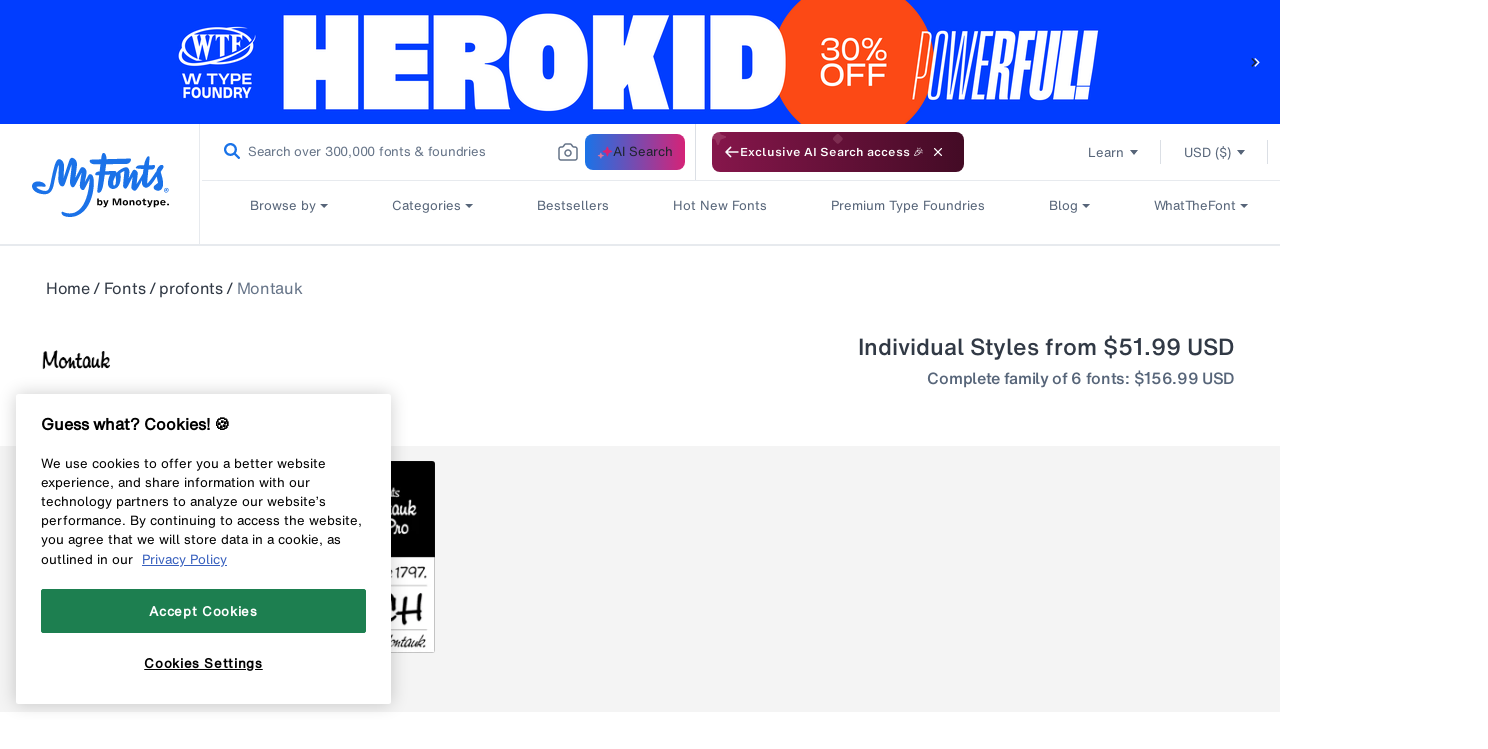

--- FILE ---
content_type: text/javascript
request_url: https://www.myfonts.com/cdn/shop/t/292/assets/monotype-services.js?v=100032468168127124951767848515
body_size: 30434
content:
(()=>{"use strict";var t={79306:(t,e,r)=>{var n=r(94901),o=r(16823),i=TypeError;t.exports=function(t){if(n(t))return t;throw new i(o(t)+" is not a function")}},35548:(t,e,r)=>{var n=r(33517),o=r(16823),i=TypeError;t.exports=function(t){if(n(t))return t;throw new i(o(t)+" is not a constructor")}},73506:(t,e,r)=>{var n=r(13925),o=String,i=TypeError;t.exports=function(t){if(n(t))return t;throw new i("Can't set "+o(t)+" as a prototype")}},6469:(t,e,r)=>{var n=r(78227),o=r(2360),i=r(24913).f,a=n("unscopables"),u=Array.prototype;void 0===u[a]&&i(u,a,{configurable:!0,value:o(null)}),t.exports=function(t){u[a][t]=!0}},90679:(t,e,r)=>{var n=r(1625),o=TypeError;t.exports=function(t,e){if(n(e,t))return t;throw new o("Incorrect invocation")}},28551:(t,e,r)=>{var n=r(20034),o=String,i=TypeError;t.exports=function(t){if(n(t))return t;throw new i(o(t)+" is not an object")}},90235:(t,e,r)=>{var n=r(59213).forEach,o=r(34598)("forEach");t.exports=o?[].forEach:function(t){return n(this,t,arguments.length>1?arguments[1]:void 0)}},97916:(t,e,r)=>{var n=r(76080),o=r(69565),i=r(48981),a=r(96319),u=r(44209),c=r(33517),s=r(26198),f=r(97040),h=r(70081),p=r(50851),l=Array;t.exports=function(t){var e=i(t),r=c(this),v=arguments.length,d=v>1?arguments[1]:void 0,y=void 0!==d;y&&(d=n(d,v>2?arguments[2]:void 0));var g,m,b,w,x,S,O=p(e),k=0;if(!O||this===l&&u(O))for(g=s(e),m=r?new this(g):l(g);g>k;k++)S=y?d(e[k],k):e[k],f(m,k,S);else for(m=r?new this:[],x=(w=h(e,O)).next;!(b=o(x,w)).done;k++)S=y?a(w,d,[b.value,k],!0):b.value,f(m,k,S);return m.length=k,m}},19617:(t,e,r)=>{var n=r(25397),o=r(35610),i=r(26198),a=function(t){return function(e,r,a){var u=n(e),c=i(u);if(0===c)return!t&&-1;var s,f=o(a,c);if(t&&r!=r){for(;c>f;)if((s=u[f++])!=s)return!0}else for(;c>f;f++)if((t||f in u)&&u[f]===r)return t||f||0;return!t&&-1}};t.exports={includes:a(!0),indexOf:a(!1)}},59213:(t,e,r)=>{var n=r(76080),o=r(79504),i=r(47055),a=r(48981),u=r(26198),c=r(1469),s=o([].push),f=function(t){var e=1===t,r=2===t,o=3===t,f=4===t,h=6===t,p=7===t,l=5===t||h;return function(v,d,y,g){for(var m,b,w=a(v),x=i(w),S=u(x),O=n(d,y),k=0,P=g||c,j=e?P(v,S):r||p?P(v,0):void 0;S>k;k++)if((l||k in x)&&(b=O(m=x[k],k,w),t))if(e)j[k]=b;else if(b)switch(t){case 3:return!0;case 5:return m;case 6:return k;case 2:s(j,m)}else switch(t){case 4:return!1;case 7:s(j,m)}return h?-1:o||f?f:j}};t.exports={forEach:f(0),map:f(1),filter:f(2),some:f(3),every:f(4),find:f(5),findIndex:f(6),filterReject:f(7)}},70597:(t,e,r)=>{var n=r(79039),o=r(78227),i=r(39519),a=o("species");t.exports=function(t){return i>=51||!n((function(){var e=[];return(e.constructor={})[a]=function(){return{foo:1}},1!==e[t](Boolean).foo}))}},34598:(t,e,r)=>{var n=r(79039);t.exports=function(t,e){var r=[][t];return!!r&&n((function(){r.call(null,e||function(){return 1},1)}))}},67680:(t,e,r)=>{var n=r(79504);t.exports=n([].slice)},74488:(t,e,r)=>{var n=r(67680),o=Math.floor,i=function(t,e){var r=t.length;if(r<8)for(var a,u,c=1;c<r;){for(u=c,a=t[c];u&&e(t[u-1],a)>0;)t[u]=t[--u];u!==c++&&(t[u]=a)}else for(var s=o(r/2),f=i(n(t,0,s),e),h=i(n(t,s),e),p=f.length,l=h.length,v=0,d=0;v<p||d<l;)t[v+d]=v<p&&d<l?e(f[v],h[d])<=0?f[v++]:h[d++]:v<p?f[v++]:h[d++];return t};t.exports=i},87433:(t,e,r)=>{var n=r(34376),o=r(33517),i=r(20034),a=r(78227)("species"),u=Array;t.exports=function(t){var e;return n(t)&&(e=t.constructor,(o(e)&&(e===u||n(e.prototype))||i(e)&&null===(e=e[a]))&&(e=void 0)),void 0===e?u:e}},1469:(t,e,r)=>{var n=r(87433);t.exports=function(t,e){return new(n(t))(0===e?0:e)}},96319:(t,e,r)=>{var n=r(28551),o=r(9539);t.exports=function(t,e,r,i){try{return i?e(n(r)[0],r[1]):e(r)}catch(e){o(t,"throw",e)}}},84428:(t,e,r)=>{var n=r(78227)("iterator"),o=!1;try{var i=0,a={next:function(){return{done:!!i++}},return:function(){o=!0}};a[n]=function(){return this},Array.from(a,(function(){throw 2}))}catch(t){}t.exports=function(t,e){try{if(!e&&!o)return!1}catch(t){return!1}var r=!1;try{var i={};i[n]=function(){return{next:function(){return{done:r=!0}}}},t(i)}catch(t){}return r}},22195:(t,e,r)=>{var n=r(79504),o=n({}.toString),i=n("".slice);t.exports=function(t){return i(o(t),8,-1)}},36955:(t,e,r)=>{var n=r(92140),o=r(94901),i=r(22195),a=r(78227)("toStringTag"),u=Object,c="Arguments"===i(function(){return arguments}());t.exports=n?i:function(t){var e,r,n;return void 0===t?"Undefined":null===t?"Null":"string"==typeof(r=function(t,e){try{return t[e]}catch(t){}}(e=u(t),a))?r:c?i(e):"Object"===(n=i(e))&&o(e.callee)?"Arguments":n}},77740:(t,e,r)=>{var n=r(39297),o=r(35031),i=r(77347),a=r(24913);t.exports=function(t,e,r){for(var u=o(e),c=a.f,s=i.f,f=0;f<u.length;f++){var h=u[f];n(t,h)||r&&n(r,h)||c(t,h,s(e,h))}}},12211:(t,e,r)=>{var n=r(79039);t.exports=!n((function(){function t(){}return t.prototype.constructor=null,Object.getPrototypeOf(new t)!==t.prototype}))},62529:t=>{t.exports=function(t,e){return{value:t,done:e}}},66699:(t,e,r)=>{var n=r(43724),o=r(24913),i=r(6980);t.exports=n?function(t,e,r){return o.f(t,e,i(1,r))}:function(t,e,r){return t[e]=r,t}},6980:t=>{t.exports=function(t,e){return{enumerable:!(1&t),configurable:!(2&t),writable:!(4&t),value:e}}},97040:(t,e,r)=>{var n=r(43724),o=r(24913),i=r(6980);t.exports=function(t,e,r){n?o.f(t,e,i(0,r)):t[e]=r}},53640:(t,e,r)=>{var n=r(28551),o=r(84270),i=TypeError;t.exports=function(t){if(n(this),"string"===t||"default"===t)t="string";else if("number"!==t)throw new i("Incorrect hint");return o(this,t)}},62106:(t,e,r)=>{var n=r(50283),o=r(24913);t.exports=function(t,e,r){return r.get&&n(r.get,e,{getter:!0}),r.set&&n(r.set,e,{setter:!0}),o.f(t,e,r)}},36840:(t,e,r)=>{var n=r(94901),o=r(24913),i=r(50283),a=r(39433);t.exports=function(t,e,r,u){u||(u={});var c=u.enumerable,s=void 0!==u.name?u.name:e;if(n(r)&&i(r,s,u),u.global)c?t[e]=r:a(e,r);else{try{u.unsafe?t[e]&&(c=!0):delete t[e]}catch(t){}c?t[e]=r:o.f(t,e,{value:r,enumerable:!1,configurable:!u.nonConfigurable,writable:!u.nonWritable})}return t}},56279:(t,e,r)=>{var n=r(36840);t.exports=function(t,e,r){for(var o in e)n(t,o,e[o],r);return t}},39433:(t,e,r)=>{var n=r(44576),o=Object.defineProperty;t.exports=function(t,e){try{o(n,t,{value:e,configurable:!0,writable:!0})}catch(r){n[t]=e}return e}},43724:(t,e,r)=>{var n=r(79039);t.exports=!n((function(){return 7!==Object.defineProperty({},1,{get:function(){return 7}})[1]}))},4055:(t,e,r)=>{var n=r(44576),o=r(20034),i=n.document,a=o(i)&&o(i.createElement);t.exports=function(t){return a?i.createElement(t):{}}},96837:t=>{var e=TypeError;t.exports=function(t){if(t>9007199254740991)throw e("Maximum allowed index exceeded");return t}},67400:t=>{t.exports={CSSRuleList:0,CSSStyleDeclaration:0,CSSValueList:0,ClientRectList:0,DOMRectList:0,DOMStringList:0,DOMTokenList:1,DataTransferItemList:0,FileList:0,HTMLAllCollection:0,HTMLCollection:0,HTMLFormElement:0,HTMLSelectElement:0,MediaList:0,MimeTypeArray:0,NamedNodeMap:0,NodeList:1,PaintRequestList:0,Plugin:0,PluginArray:0,SVGLengthList:0,SVGNumberList:0,SVGPathSegList:0,SVGPointList:0,SVGStringList:0,SVGTransformList:0,SourceBufferList:0,StyleSheetList:0,TextTrackCueList:0,TextTrackList:0,TouchList:0}},79296:(t,e,r)=>{var n=r(4055)("span").classList,o=n&&n.constructor&&n.constructor.prototype;t.exports=o===Object.prototype?void 0:o},88727:t=>{t.exports=["constructor","hasOwnProperty","isPrototypeOf","propertyIsEnumerable","toLocaleString","toString","valueOf"]},44265:(t,e,r)=>{var n=r(82839);t.exports=/ipad|iphone|ipod/i.test(n)&&"undefined"!=typeof Pebble},89544:(t,e,r)=>{var n=r(82839);t.exports=/(?:ipad|iphone|ipod).*applewebkit/i.test(n)},16193:(t,e,r)=>{var n=r(84215);t.exports="NODE"===n},7860:(t,e,r)=>{var n=r(82839);t.exports=/web0s(?!.*chrome)/i.test(n)},82839:(t,e,r)=>{var n=r(44576).navigator,o=n&&n.userAgent;t.exports=o?String(o):""},39519:(t,e,r)=>{var n,o,i=r(44576),a=r(82839),u=i.process,c=i.Deno,s=u&&u.versions||c&&c.version,f=s&&s.v8;f&&(o=(n=f.split("."))[0]>0&&n[0]<4?1:+(n[0]+n[1])),!o&&a&&(!(n=a.match(/Edge\/(\d+)/))||n[1]>=74)&&(n=a.match(/Chrome\/(\d+)/))&&(o=+n[1]),t.exports=o},84215:(t,e,r)=>{var n=r(44576),o=r(82839),i=r(22195),a=function(t){return o.slice(0,t.length)===t};t.exports=a("Bun/")?"BUN":a("Cloudflare-Workers")?"CLOUDFLARE":a("Deno/")?"DENO":a("Node.js/")?"NODE":n.Bun&&"string"==typeof Bun.version?"BUN":n.Deno&&"object"==typeof Deno.version?"DENO":"process"===i(n.process)?"NODE":n.window&&n.document?"BROWSER":"REST"},46518:(t,e,r)=>{var n=r(44576),o=r(77347).f,i=r(66699),a=r(36840),u=r(39433),c=r(77740),s=r(92796);t.exports=function(t,e){var r,f,h,p,l,v=t.target,d=t.global,y=t.stat;if(r=d?n:y?n[v]||u(v,{}):n[v]&&n[v].prototype)for(f in e){if(p=e[f],h=t.dontCallGetSet?(l=o(r,f))&&l.value:r[f],!s(d?f:v+(y?".":"#")+f,t.forced)&&void 0!==h){if(typeof p==typeof h)continue;c(p,h)}(t.sham||h&&h.sham)&&i(p,"sham",!0),a(r,f,p,t)}}},79039:t=>{t.exports=function(t){try{return!!t()}catch(t){return!0}}},18745:(t,e,r)=>{var n=r(40616),o=Function.prototype,i=o.apply,a=o.call;t.exports="object"==typeof Reflect&&Reflect.apply||(n?a.bind(i):function(){return a.apply(i,arguments)})},76080:(t,e,r)=>{var n=r(27476),o=r(79306),i=r(40616),a=n(n.bind);t.exports=function(t,e){return o(t),void 0===e?t:i?a(t,e):function(){return t.apply(e,arguments)}}},40616:(t,e,r)=>{var n=r(79039);t.exports=!n((function(){var t=function(){}.bind();return"function"!=typeof t||t.hasOwnProperty("prototype")}))},30566:(t,e,r)=>{var n=r(79504),o=r(79306),i=r(20034),a=r(39297),u=r(67680),c=r(40616),s=Function,f=n([].concat),h=n([].join),p={};t.exports=c?s.bind:function(t){var e=o(this),r=e.prototype,n=u(arguments,1),c=function(){var r=f(n,u(arguments));return this instanceof c?function(t,e,r){if(!a(p,e)){for(var n=[],o=0;o<e;o++)n[o]="a["+o+"]";p[e]=s("C,a","return new C("+h(n,",")+")")}return p[e](t,r)}(e,r.length,r):e.apply(t,r)};return i(r)&&(c.prototype=r),c}},69565:(t,e,r)=>{var n=r(40616),o=Function.prototype.call;t.exports=n?o.bind(o):function(){return o.apply(o,arguments)}},10350:(t,e,r)=>{var n=r(43724),o=r(39297),i=Function.prototype,a=n&&Object.getOwnPropertyDescriptor,u=o(i,"name"),c=u&&"something"===function(){}.name,s=u&&(!n||n&&a(i,"name").configurable);t.exports={EXISTS:u,PROPER:c,CONFIGURABLE:s}},46706:(t,e,r)=>{var n=r(79504),o=r(79306);t.exports=function(t,e,r){try{return n(o(Object.getOwnPropertyDescriptor(t,e)[r]))}catch(t){}}},27476:(t,e,r)=>{var n=r(22195),o=r(79504);t.exports=function(t){if("Function"===n(t))return o(t)}},79504:(t,e,r)=>{var n=r(40616),o=Function.prototype,i=o.call,a=n&&o.bind.bind(i,i);t.exports=n?a:function(t){return function(){return i.apply(t,arguments)}}},97751:(t,e,r)=>{var n=r(44576),o=r(94901);t.exports=function(t,e){return arguments.length<2?(r=n[t],o(r)?r:void 0):n[t]&&n[t][e];var r}},50851:(t,e,r)=>{var n=r(36955),o=r(55966),i=r(64117),a=r(26269),u=r(78227)("iterator");t.exports=function(t){if(!i(t))return o(t,u)||o(t,"@@iterator")||a[n(t)]}},70081:(t,e,r)=>{var n=r(69565),o=r(79306),i=r(28551),a=r(16823),u=r(50851),c=TypeError;t.exports=function(t,e){var r=arguments.length<2?u(t):e;if(o(r))return i(n(r,t));throw new c(a(t)+" is not iterable")}},66933:(t,e,r)=>{var n=r(79504),o=r(34376),i=r(94901),a=r(22195),u=r(655),c=n([].push);t.exports=function(t){if(i(t))return t;if(o(t)){for(var e=t.length,r=[],n=0;n<e;n++){var s=t[n];"string"==typeof s?c(r,s):"number"!=typeof s&&"Number"!==a(s)&&"String"!==a(s)||c(r,u(s))}var f=r.length,h=!0;return function(t,e){if(h)return h=!1,e;if(o(this))return e;for(var n=0;n<f;n++)if(r[n]===t)return e}}}},55966:(t,e,r)=>{var n=r(79306),o=r(64117);t.exports=function(t,e){var r=t[e];return o(r)?void 0:n(r)}},44576:function(t,e,r){var n=function(t){return t&&t.Math===Math&&t};t.exports=n("object"==typeof globalThis&&globalThis)||n("object"==typeof window&&window)||n("object"==typeof self&&self)||n("object"==typeof r.g&&r.g)||n("object"==typeof this&&this)||function(){return this}()||Function("return this")()},39297:(t,e,r)=>{var n=r(79504),o=r(48981),i=n({}.hasOwnProperty);t.exports=Object.hasOwn||function(t,e){return i(o(t),e)}},30421:t=>{t.exports={}},90757:t=>{t.exports=function(t,e){}},20397:(t,e,r)=>{var n=r(97751);t.exports=n("document","documentElement")},35917:(t,e,r)=>{var n=r(43724),o=r(79039),i=r(4055);t.exports=!n&&!o((function(){return 7!==Object.defineProperty(i("div"),"a",{get:function(){return 7}}).a}))},47055:(t,e,r)=>{var n=r(79504),o=r(79039),i=r(22195),a=Object,u=n("".split);t.exports=o((function(){return!a("z").propertyIsEnumerable(0)}))?function(t){return"String"===i(t)?u(t,""):a(t)}:a},23167:(t,e,r)=>{var n=r(94901),o=r(20034),i=r(52967);t.exports=function(t,e,r){var a,u;return i&&n(a=e.constructor)&&a!==r&&o(u=a.prototype)&&u!==r.prototype&&i(t,u),t}},33706:(t,e,r)=>{var n=r(79504),o=r(94901),i=r(77629),a=n(Function.toString);o(i.inspectSource)||(i.inspectSource=function(t){return a(t)}),t.exports=i.inspectSource},91181:(t,e,r)=>{var n,o,i,a=r(58622),u=r(44576),c=r(20034),s=r(66699),f=r(39297),h=r(77629),p=r(66119),l=r(30421),v="Object already initialized",d=u.TypeError,y=u.WeakMap;if(a||h.state){var g=h.state||(h.state=new y);g.get=g.get,g.has=g.has,g.set=g.set,n=function(t,e){if(g.has(t))throw new d(v);return e.facade=t,g.set(t,e),e},o=function(t){return g.get(t)||{}},i=function(t){return g.has(t)}}else{var m=p("state");l[m]=!0,n=function(t,e){if(f(t,m))throw new d(v);return e.facade=t,s(t,m,e),e},o=function(t){return f(t,m)?t[m]:{}},i=function(t){return f(t,m)}}t.exports={set:n,get:o,has:i,enforce:function(t){return i(t)?o(t):n(t,{})},getterFor:function(t){return function(e){var r;if(!c(e)||(r=o(e)).type!==t)throw new d("Incompatible receiver, "+t+" required");return r}}}},44209:(t,e,r)=>{var n=r(78227),o=r(26269),i=n("iterator"),a=Array.prototype;t.exports=function(t){return void 0!==t&&(o.Array===t||a[i]===t)}},34376:(t,e,r)=>{var n=r(22195);t.exports=Array.isArray||function(t){return"Array"===n(t)}},94901:t=>{var e="object"==typeof document&&document.all;t.exports=void 0===e&&void 0!==e?function(t){return"function"==typeof t||t===e}:function(t){return"function"==typeof t}},33517:(t,e,r)=>{var n=r(79504),o=r(79039),i=r(94901),a=r(36955),u=r(97751),c=r(33706),s=function(){},f=u("Reflect","construct"),h=/^\s*(?:class|function)\b/,p=n(h.exec),l=!h.test(s),v=function(t){if(!i(t))return!1;try{return f(s,[],t),!0}catch(t){return!1}},d=function(t){if(!i(t))return!1;switch(a(t)){case"AsyncFunction":case"GeneratorFunction":case"AsyncGeneratorFunction":return!1}try{return l||!!p(h,c(t))}catch(t){return!0}};d.sham=!0,t.exports=!f||o((function(){var t;return v(v.call)||!v(Object)||!v((function(){t=!0}))||t}))?d:v},92796:(t,e,r)=>{var n=r(79039),o=r(94901),i=/#|\.prototype\./,a=function(t,e){var r=c[u(t)];return r===f||r!==s&&(o(e)?n(e):!!e)},u=a.normalize=function(t){return String(t).replace(i,".").toLowerCase()},c=a.data={},s=a.NATIVE="N",f=a.POLYFILL="P";t.exports=a},64117:t=>{t.exports=function(t){return null==t}},20034:(t,e,r)=>{var n=r(94901);t.exports=function(t){return"object"==typeof t?null!==t:n(t)}},13925:(t,e,r)=>{var n=r(20034);t.exports=function(t){return n(t)||null===t}},96395:t=>{t.exports=!1},10757:(t,e,r)=>{var n=r(97751),o=r(94901),i=r(1625),a=r(7040),u=Object;t.exports=a?function(t){return"symbol"==typeof t}:function(t){var e=n("Symbol");return o(e)&&i(e.prototype,u(t))}},72652:(t,e,r)=>{var n=r(76080),o=r(69565),i=r(28551),a=r(16823),u=r(44209),c=r(26198),s=r(1625),f=r(70081),h=r(50851),p=r(9539),l=TypeError,v=function(t,e){this.stopped=t,this.result=e},d=v.prototype;t.exports=function(t,e,r){var y,g,m,b,w,x,S,O=r&&r.that,k=!(!r||!r.AS_ENTRIES),P=!(!r||!r.IS_RECORD),j=!(!r||!r.IS_ITERATOR),E=!(!r||!r.INTERRUPTED),T=n(e,O),N=function(t){return y&&p(y,"normal",t),new v(!0,t)},R=function(t){return k?(i(t),E?T(t[0],t[1],N):T(t[0],t[1])):E?T(t,N):T(t)};if(P)y=t.iterator;else if(j)y=t;else{if(!(g=h(t)))throw new l(a(t)+" is not iterable");if(u(g)){for(m=0,b=c(t);b>m;m++)if((w=R(t[m]))&&s(d,w))return w;return new v(!1)}y=f(t,g)}for(x=P?t.next:y.next;!(S=o(x,y)).done;){try{w=R(S.value)}catch(t){p(y,"throw",t)}if("object"==typeof w&&w&&s(d,w))return w}return new v(!1)}},9539:(t,e,r)=>{var n=r(69565),o=r(28551),i=r(55966);t.exports=function(t,e,r){var a,u;o(t);try{if(!(a=i(t,"return"))){if("throw"===e)throw r;return r}a=n(a,t)}catch(t){u=!0,a=t}if("throw"===e)throw r;if(u)throw a;return o(a),r}},33994:(t,e,r)=>{var n=r(57657).IteratorPrototype,o=r(2360),i=r(6980),a=r(10687),u=r(26269),c=function(){return this};t.exports=function(t,e,r,s){var f=e+" Iterator";return t.prototype=o(n,{next:i(+!s,r)}),a(t,f,!1,!0),u[f]=c,t}},51088:(t,e,r)=>{var n=r(46518),o=r(69565),i=r(96395),a=r(10350),u=r(94901),c=r(33994),s=r(42787),f=r(52967),h=r(10687),p=r(66699),l=r(36840),v=r(78227),d=r(26269),y=r(57657),g=a.PROPER,m=a.CONFIGURABLE,b=y.IteratorPrototype,w=y.BUGGY_SAFARI_ITERATORS,x=v("iterator"),S="keys",O="values",k="entries",P=function(){return this};t.exports=function(t,e,r,a,v,y,j){c(r,e,a);var E,T,N,R=function(t){if(t===v&&A)return A;if(!w&&t&&t in C)return C[t];switch(t){case S:case O:case k:return function(){return new r(this,t)}}return function(){return new r(this)}},U=e+" Iterator",L=!1,C=t.prototype,I=C[x]||C["@@iterator"]||v&&C[v],A=!w&&I||R(v),_="Array"===e&&C.entries||I;if(_&&(E=s(_.call(new t)))!==Object.prototype&&E.next&&(i||s(E)===b||(f?f(E,b):u(E[x])||l(E,x,P)),h(E,U,!0,!0),i&&(d[U]=P)),g&&v===O&&I&&I.name!==O&&(!i&&m?p(C,"name",O):(L=!0,A=function(){return o(I,this)})),v)if(T={values:R(O),keys:y?A:R(S),entries:R(k)},j)for(N in T)(w||L||!(N in C))&&l(C,N,T[N]);else n({target:e,proto:!0,forced:w||L},T);return i&&!j||C[x]===A||l(C,x,A,{name:v}),d[e]=A,T}},57657:(t,e,r)=>{var n,o,i,a=r(79039),u=r(94901),c=r(20034),s=r(2360),f=r(42787),h=r(36840),p=r(78227),l=r(96395),v=p("iterator"),d=!1;[].keys&&("next"in(i=[].keys())?(o=f(f(i)))!==Object.prototype&&(n=o):d=!0),!c(n)||a((function(){var t={};return n[v].call(t)!==t}))?n={}:l&&(n=s(n)),u(n[v])||h(n,v,(function(){return this})),t.exports={IteratorPrototype:n,BUGGY_SAFARI_ITERATORS:d}},26269:t=>{t.exports={}},26198:(t,e,r)=>{var n=r(18014);t.exports=function(t){return n(t.length)}},50283:(t,e,r)=>{var n=r(79504),o=r(79039),i=r(94901),a=r(39297),u=r(43724),c=r(10350).CONFIGURABLE,s=r(33706),f=r(91181),h=f.enforce,p=f.get,l=String,v=Object.defineProperty,d=n("".slice),y=n("".replace),g=n([].join),m=u&&!o((function(){return 8!==v((function(){}),"length",{value:8}).length})),b=String(String).split("String"),w=t.exports=function(t,e,r){"Symbol("===d(l(e),0,7)&&(e="["+y(l(e),/^Symbol\(([^)]*)\).*$/,"$1")+"]"),r&&r.getter&&(e="get "+e),r&&r.setter&&(e="set "+e),(!a(t,"name")||c&&t.name!==e)&&(u?v(t,"name",{value:e,configurable:!0}):t.name=e),m&&r&&a(r,"arity")&&t.length!==r.arity&&v(t,"length",{value:r.arity});try{r&&a(r,"constructor")&&r.constructor?u&&v(t,"prototype",{writable:!1}):t.prototype&&(t.prototype=void 0)}catch(t){}var n=h(t);return a(n,"source")||(n.source=g(b,"string"==typeof e?e:"")),t};Function.prototype.toString=w((function(){return i(this)&&p(this).source||s(this)}),"toString")},80741:t=>{var e=Math.ceil,r=Math.floor;t.exports=Math.trunc||function(t){var n=+t;return(n>0?r:e)(n)}},91955:(t,e,r)=>{var n,o,i,a,u,c=r(44576),s=r(93389),f=r(76080),h=r(59225).set,p=r(18265),l=r(89544),v=r(44265),d=r(7860),y=r(16193),g=c.MutationObserver||c.WebKitMutationObserver,m=c.document,b=c.process,w=c.Promise,x=s("queueMicrotask");if(!x){var S=new p,O=function(){var t,e;for(y&&(t=b.domain)&&t.exit();e=S.get();)try{e()}catch(t){throw S.head&&n(),t}t&&t.enter()};l||y||d||!g||!m?!v&&w&&w.resolve?((a=w.resolve(void 0)).constructor=w,u=f(a.then,a),n=function(){u(O)}):y?n=function(){b.nextTick(O)}:(h=f(h,c),n=function(){h(O)}):(o=!0,i=m.createTextNode(""),new g(O).observe(i,{characterData:!0}),n=function(){i.data=o=!o}),x=function(t){S.head||n(),S.add(t)}}t.exports=x},36043:(t,e,r)=>{var n=r(79306),o=TypeError,i=function(t){var e,r;this.promise=new t((function(t,n){if(void 0!==e||void 0!==r)throw new o("Bad Promise constructor");e=t,r=n})),this.resolve=n(e),this.reject=n(r)};t.exports.f=function(t){return new i(t)}},44213:(t,e,r)=>{var n=r(43724),o=r(79504),i=r(69565),a=r(79039),u=r(71072),c=r(33717),s=r(48773),f=r(48981),h=r(47055),p=Object.assign,l=Object.defineProperty,v=o([].concat);t.exports=!p||a((function(){if(n&&1!==p({b:1},p(l({},"a",{enumerable:!0,get:function(){l(this,"b",{value:3,enumerable:!1})}}),{b:2})).b)return!0;var t={},e={},r=Symbol("assign detection"),o="abcdefghijklmnopqrst";return t[r]=7,o.split("").forEach((function(t){e[t]=t})),7!==p({},t)[r]||u(p({},e)).join("")!==o}))?function(t,e){for(var r=f(t),o=arguments.length,a=1,p=c.f,l=s.f;o>a;)for(var d,y=h(arguments[a++]),g=p?v(u(y),p(y)):u(y),m=g.length,b=0;m>b;)d=g[b++],n&&!i(l,y,d)||(r[d]=y[d]);return r}:p},2360:(t,e,r)=>{var n,o=r(28551),i=r(96801),a=r(88727),u=r(30421),c=r(20397),s=r(4055),f=r(66119),h="prototype",p="script",l=f("IE_PROTO"),v=function(){},d=function(t){return"<"+p+">"+t+"</"+p+">"},y=function(t){t.write(d("")),t.close();var e=t.parentWindow.Object;return t=null,e},g=function(){try{n=new ActiveXObject("htmlfile")}catch(t){}var t,e,r;g="undefined"!=typeof document?document.domain&&n?y(n):(e=s("iframe"),r="java"+p+":",e.style.display="none",c.appendChild(e),e.src=String(r),(t=e.contentWindow.document).open(),t.write(d("document.F=Object")),t.close(),t.F):y(n);for(var o=a.length;o--;)delete g[h][a[o]];return g()};u[l]=!0,t.exports=Object.create||function(t,e){var r;return null!==t?(v[h]=o(t),r=new v,v[h]=null,r[l]=t):r=g(),void 0===e?r:i.f(r,e)}},96801:(t,e,r)=>{var n=r(43724),o=r(48686),i=r(24913),a=r(28551),u=r(25397),c=r(71072);e.f=n&&!o?Object.defineProperties:function(t,e){a(t);for(var r,n=u(e),o=c(e),s=o.length,f=0;s>f;)i.f(t,r=o[f++],n[r]);return t}},24913:(t,e,r)=>{var n=r(43724),o=r(35917),i=r(48686),a=r(28551),u=r(56969),c=TypeError,s=Object.defineProperty,f=Object.getOwnPropertyDescriptor,h="enumerable",p="configurable",l="writable";e.f=n?i?function(t,e,r){if(a(t),e=u(e),a(r),"function"==typeof t&&"prototype"===e&&"value"in r&&l in r&&!r[l]){var n=f(t,e);n&&n[l]&&(t[e]=r.value,r={configurable:p in r?r[p]:n[p],enumerable:h in r?r[h]:n[h],writable:!1})}return s(t,e,r)}:s:function(t,e,r){if(a(t),e=u(e),a(r),o)try{return s(t,e,r)}catch(t){}if("get"in r||"set"in r)throw new c("Accessors not supported");return"value"in r&&(t[e]=r.value),t}},77347:(t,e,r)=>{var n=r(43724),o=r(69565),i=r(48773),a=r(6980),u=r(25397),c=r(56969),s=r(39297),f=r(35917),h=Object.getOwnPropertyDescriptor;e.f=n?h:function(t,e){if(t=u(t),e=c(e),f)try{return h(t,e)}catch(t){}if(s(t,e))return a(!o(i.f,t,e),t[e])}},10298:(t,e,r)=>{var n=r(22195),o=r(25397),i=r(38480).f,a=r(67680),u="object"==typeof window&&window&&Object.getOwnPropertyNames?Object.getOwnPropertyNames(window):[];t.exports.f=function(t){return u&&"Window"===n(t)?function(t){try{return i(t)}catch(t){return a(u)}}(t):i(o(t))}},38480:(t,e,r)=>{var n=r(61828),o=r(88727).concat("length","prototype");e.f=Object.getOwnPropertyNames||function(t){return n(t,o)}},33717:(t,e)=>{e.f=Object.getOwnPropertySymbols},42787:(t,e,r)=>{var n=r(39297),o=r(94901),i=r(48981),a=r(66119),u=r(12211),c=a("IE_PROTO"),s=Object,f=s.prototype;t.exports=u?s.getPrototypeOf:function(t){var e=i(t);if(n(e,c))return e[c];var r=e.constructor;return o(r)&&e instanceof r?r.prototype:e instanceof s?f:null}},1625:(t,e,r)=>{var n=r(79504);t.exports=n({}.isPrototypeOf)},61828:(t,e,r)=>{var n=r(79504),o=r(39297),i=r(25397),a=r(19617).indexOf,u=r(30421),c=n([].push);t.exports=function(t,e){var r,n=i(t),s=0,f=[];for(r in n)!o(u,r)&&o(n,r)&&c(f,r);for(;e.length>s;)o(n,r=e[s++])&&(~a(f,r)||c(f,r));return f}},71072:(t,e,r)=>{var n=r(61828),o=r(88727);t.exports=Object.keys||function(t){return n(t,o)}},48773:(t,e)=>{var r={}.propertyIsEnumerable,n=Object.getOwnPropertyDescriptor,o=n&&!r.call({1:2},1);e.f=o?function(t){var e=n(this,t);return!!e&&e.enumerable}:r},52967:(t,e,r)=>{var n=r(46706),o=r(20034),i=r(67750),a=r(73506);t.exports=Object.setPrototypeOf||("__proto__"in{}?function(){var t,e=!1,r={};try{(t=n(Object.prototype,"__proto__","set"))(r,[]),e=r instanceof Array}catch(t){}return function(r,n){return i(r),a(n),o(r)?(e?t(r,n):r.__proto__=n,r):r}}():void 0)},53179:(t,e,r)=>{var n=r(92140),o=r(36955);t.exports=n?{}.toString:function(){return"[object "+o(this)+"]"}},84270:(t,e,r)=>{var n=r(69565),o=r(94901),i=r(20034),a=TypeError;t.exports=function(t,e){var r,u;if("string"===e&&o(r=t.toString)&&!i(u=n(r,t)))return u;if(o(r=t.valueOf)&&!i(u=n(r,t)))return u;if("string"!==e&&o(r=t.toString)&&!i(u=n(r,t)))return u;throw new a("Can't convert object to primitive value")}},35031:(t,e,r)=>{var n=r(97751),o=r(79504),i=r(38480),a=r(33717),u=r(28551),c=o([].concat);t.exports=n("Reflect","ownKeys")||function(t){var e=i.f(u(t)),r=a.f;return r?c(e,r(t)):e}},19167:(t,e,r)=>{var n=r(44576);t.exports=n},1103:t=>{t.exports=function(t){try{return{error:!1,value:t()}}catch(t){return{error:!0,value:t}}}},10916:(t,e,r)=>{var n=r(44576),o=r(80550),i=r(94901),a=r(92796),u=r(33706),c=r(78227),s=r(84215),f=r(96395),h=r(39519),p=o&&o.prototype,l=c("species"),v=!1,d=i(n.PromiseRejectionEvent),y=a("Promise",(function(){var t=u(o),e=t!==String(o);if(!e&&66===h)return!0;if(f&&(!p.catch||!p.finally))return!0;if(!h||h<51||!/native code/.test(t)){var r=new o((function(t){t(1)})),n=function(t){t((function(){}),(function(){}))};if((r.constructor={})[l]=n,!(v=r.then((function(){}))instanceof n))return!0}return!(e||"BROWSER"!==s&&"DENO"!==s||d)}));t.exports={CONSTRUCTOR:y,REJECTION_EVENT:d,SUBCLASSING:v}},80550:(t,e,r)=>{var n=r(44576);t.exports=n.Promise},93438:(t,e,r)=>{var n=r(28551),o=r(20034),i=r(36043);t.exports=function(t,e){if(n(t),o(e)&&e.constructor===t)return e;var r=i.f(t);return(0,r.resolve)(e),r.promise}},90537:(t,e,r)=>{var n=r(80550),o=r(84428),i=r(10916).CONSTRUCTOR;t.exports=i||!o((function(t){n.all(t).then(void 0,(function(){}))}))},18265:t=>{var e=function(){this.head=null,this.tail=null};e.prototype={add:function(t){var e={item:t,next:null},r=this.tail;r?r.next=e:this.head=e,this.tail=e},get:function(){var t=this.head;if(t)return null===(this.head=t.next)&&(this.tail=null),t.item}},t.exports=e},67750:(t,e,r)=>{var n=r(64117),o=TypeError;t.exports=function(t){if(n(t))throw new o("Can't call method on "+t);return t}},93389:(t,e,r)=>{var n=r(44576),o=r(43724),i=Object.getOwnPropertyDescriptor;t.exports=function(t){if(!o)return n[t];var e=i(n,t);return e&&e.value}},79472:(t,e,r)=>{var n,o=r(44576),i=r(18745),a=r(94901),u=r(84215),c=r(82839),s=r(67680),f=r(22812),h=o.Function,p=/MSIE .\./.test(c)||"BUN"===u&&((n=o.Bun.version.split(".")).length<3||"0"===n[0]&&(n[1]<3||"3"===n[1]&&"0"===n[2]));t.exports=function(t,e){var r=e?2:1;return p?function(n,o){var u=f(arguments.length,1)>r,c=a(n)?n:h(n),p=u?s(arguments,r):[],l=u?function(){i(c,this,p)}:c;return e?t(l,o):t(l)}:t}},87633:(t,e,r)=>{var n=r(97751),o=r(62106),i=r(78227),a=r(43724),u=i("species");t.exports=function(t){var e=n(t);a&&e&&!e[u]&&o(e,u,{configurable:!0,get:function(){return this}})}},10687:(t,e,r)=>{var n=r(24913).f,o=r(39297),i=r(78227)("toStringTag");t.exports=function(t,e,r){t&&!r&&(t=t.prototype),t&&!o(t,i)&&n(t,i,{configurable:!0,value:e})}},66119:(t,e,r)=>{var n=r(25745),o=r(33392),i=n("keys");t.exports=function(t){return i[t]||(i[t]=o(t))}},77629:(t,e,r)=>{var n=r(96395),o=r(44576),i=r(39433),a="__core-js_shared__",u=t.exports=o[a]||i(a,{});(u.versions||(u.versions=[])).push({version:"3.40.0",mode:n?"pure":"global",copyright:"© 2014-2025 Denis Pushkarev (zloirock.ru)",license:"https://github.com/zloirock/core-js/blob/v3.40.0/LICENSE",source:"https://github.com/zloirock/core-js"})},25745:(t,e,r)=>{var n=r(77629);t.exports=function(t,e){return n[t]||(n[t]=e||{})}},2293:(t,e,r)=>{var n=r(28551),o=r(35548),i=r(64117),a=r(78227)("species");t.exports=function(t,e){var r,u=n(t).constructor;return void 0===u||i(r=n(u)[a])?e:o(r)}},68183:(t,e,r)=>{var n=r(79504),o=r(91291),i=r(655),a=r(67750),u=n("".charAt),c=n("".charCodeAt),s=n("".slice),f=function(t){return function(e,r){var n,f,h=i(a(e)),p=o(r),l=h.length;return p<0||p>=l?t?"":void 0:(n=c(h,p))<55296||n>56319||p+1===l||(f=c(h,p+1))<56320||f>57343?t?u(h,p):n:t?s(h,p,p+2):f-56320+(n-55296<<10)+65536}};t.exports={codeAt:f(!1),charAt:f(!0)}},3717:(t,e,r)=>{var n=r(79504),o=2147483647,i=/[^\0-\u007E]/,a=/[.\u3002\uFF0E\uFF61]/g,u="Overflow: input needs wider integers to process",c=RangeError,s=n(a.exec),f=Math.floor,h=String.fromCharCode,p=n("".charCodeAt),l=n([].join),v=n([].push),d=n("".replace),y=n("".split),g=n("".toLowerCase),m=function(t){return t+22+75*(t<26)},b=function(t,e,r){var n=0;for(t=r?f(t/700):t>>1,t+=f(t/e);t>455;)t=f(t/35),n+=36;return f(n+36*t/(t+38))},w=function(t){var e=[];t=function(t){for(var e=[],r=0,n=t.length;r<n;){var o=p(t,r++);if(o>=55296&&o<=56319&&r<n){var i=p(t,r++);56320==(64512&i)?v(e,((1023&o)<<10)+(1023&i)+65536):(v(e,o),r--)}else v(e,o)}return e}(t);var r,n,i=t.length,a=128,s=0,d=72;for(r=0;r<t.length;r++)(n=t[r])<128&&v(e,h(n));var y=e.length,g=y;for(y&&v(e,"-");g<i;){var w=o;for(r=0;r<t.length;r++)(n=t[r])>=a&&n<w&&(w=n);var x=g+1;if(w-a>f((o-s)/x))throw new c(u);for(s+=(w-a)*x,a=w,r=0;r<t.length;r++){if((n=t[r])<a&&++s>o)throw new c(u);if(n===a){for(var S=s,O=36;;){var k=O<=d?1:O>=d+26?26:O-d;if(S<k)break;var P=S-k,j=36-k;v(e,h(m(k+P%j))),S=f(P/j),O+=36}v(e,h(m(S))),d=b(s,x,g===y),s=0,g++}}s++,a++}return l(e,"")};t.exports=function(t){var e,r,n=[],o=y(d(g(t),a,"."),".");for(e=0;e<o.length;e++)r=o[e],v(n,s(i,r)?"xn--"+w(r):r);return l(n,".")}},43802:(t,e,r)=>{var n=r(79504),o=r(67750),i=r(655),a=r(47452),u=n("".replace),c=RegExp("^["+a+"]+"),s=RegExp("(^|[^"+a+"])["+a+"]+$"),f=function(t){return function(e){var r=i(o(e));return 1&t&&(r=u(r,c,"")),2&t&&(r=u(r,s,"$1")),r}};t.exports={start:f(1),end:f(2),trim:f(3)}},4495:(t,e,r)=>{var n=r(39519),o=r(79039),i=r(44576).String;t.exports=!!Object.getOwnPropertySymbols&&!o((function(){var t=Symbol("symbol detection");return!i(t)||!(Object(t)instanceof Symbol)||!Symbol.sham&&n&&n<41}))},58242:(t,e,r)=>{var n=r(69565),o=r(97751),i=r(78227),a=r(36840);t.exports=function(){var t=o("Symbol"),e=t&&t.prototype,r=e&&e.valueOf,u=i("toPrimitive");e&&!e[u]&&a(e,u,(function(t){return n(r,this)}),{arity:1})}},91296:(t,e,r)=>{var n=r(4495);t.exports=n&&!!Symbol.for&&!!Symbol.keyFor},59225:(t,e,r)=>{var n,o,i,a,u=r(44576),c=r(18745),s=r(76080),f=r(94901),h=r(39297),p=r(79039),l=r(20397),v=r(67680),d=r(4055),y=r(22812),g=r(89544),m=r(16193),b=u.setImmediate,w=u.clearImmediate,x=u.process,S=u.Dispatch,O=u.Function,k=u.MessageChannel,P=u.String,j=0,E={},T="onreadystatechange";p((function(){n=u.location}));var N=function(t){if(h(E,t)){var e=E[t];delete E[t],e()}},R=function(t){return function(){N(t)}},U=function(t){N(t.data)},L=function(t){u.postMessage(P(t),n.protocol+"//"+n.host)};b&&w||(b=function(t){y(arguments.length,1);var e=f(t)?t:O(t),r=v(arguments,1);return E[++j]=function(){c(e,void 0,r)},o(j),j},w=function(t){delete E[t]},m?o=function(t){x.nextTick(R(t))}:S&&S.now?o=function(t){S.now(R(t))}:k&&!g?(a=(i=new k).port2,i.port1.onmessage=U,o=s(a.postMessage,a)):u.addEventListener&&f(u.postMessage)&&!u.importScripts&&n&&"file:"!==n.protocol&&!p(L)?(o=L,u.addEventListener("message",U,!1)):o=T in d("script")?function(t){l.appendChild(d("script"))[T]=function(){l.removeChild(this),N(t)}}:function(t){setTimeout(R(t),0)}),t.exports={set:b,clear:w}},31240:(t,e,r)=>{var n=r(79504);t.exports=n(1..valueOf)},35610:(t,e,r)=>{var n=r(91291),o=Math.max,i=Math.min;t.exports=function(t,e){var r=n(t);return r<0?o(r+e,0):i(r,e)}},25397:(t,e,r)=>{var n=r(47055),o=r(67750);t.exports=function(t){return n(o(t))}},91291:(t,e,r)=>{var n=r(80741);t.exports=function(t){var e=+t;return e!=e||0===e?0:n(e)}},18014:(t,e,r)=>{var n=r(91291),o=Math.min;t.exports=function(t){var e=n(t);return e>0?o(e,9007199254740991):0}},48981:(t,e,r)=>{var n=r(67750),o=Object;t.exports=function(t){return o(n(t))}},72777:(t,e,r)=>{var n=r(69565),o=r(20034),i=r(10757),a=r(55966),u=r(84270),c=r(78227),s=TypeError,f=c("toPrimitive");t.exports=function(t,e){if(!o(t)||i(t))return t;var r,c=a(t,f);if(c){if(void 0===e&&(e="default"),r=n(c,t,e),!o(r)||i(r))return r;throw new s("Can't convert object to primitive value")}return void 0===e&&(e="number"),u(t,e)}},56969:(t,e,r)=>{var n=r(72777),o=r(10757);t.exports=function(t){var e=n(t,"string");return o(e)?e:e+""}},92140:(t,e,r)=>{var n={};n[r(78227)("toStringTag")]="z",t.exports="[object z]"===String(n)},655:(t,e,r)=>{var n=r(36955),o=String;t.exports=function(t){if("Symbol"===n(t))throw new TypeError("Cannot convert a Symbol value to a string");return o(t)}},16823:t=>{var e=String;t.exports=function(t){try{return e(t)}catch(t){return"Object"}}},33392:(t,e,r)=>{var n=r(79504),o=0,i=Math.random(),a=n(1..toString);t.exports=function(t){return"Symbol("+(void 0===t?"":t)+")_"+a(++o+i,36)}},67416:(t,e,r)=>{var n=r(79039),o=r(78227),i=r(43724),a=r(96395),u=o("iterator");t.exports=!n((function(){var t=new URL("b?a=1&b=2&c=3","https://a"),e=t.searchParams,r=new URLSearchParams("a=1&a=2&b=3"),n="";return t.pathname="c%20d",e.forEach((function(t,r){e.delete("b"),n+=r+t})),r.delete("a",2),r.delete("b",void 0),a&&(!t.toJSON||!r.has("a",1)||r.has("a",2)||!r.has("a",void 0)||r.has("b"))||!e.size&&(a||!i)||!e.sort||"https://a/c%20d?a=1&c=3"!==t.href||"3"!==e.get("c")||"a=1"!==String(new URLSearchParams("?a=1"))||!e[u]||"a"!==new URL("https://a@b").username||"b"!==new URLSearchParams(new URLSearchParams("a=b")).get("a")||"xn--e1aybc"!==new URL("https://тест").host||"#%D0%B1"!==new URL("https://a#б").hash||"a1c3"!==n||"x"!==new URL("https://x",void 0).host}))},7040:(t,e,r)=>{var n=r(4495);t.exports=n&&!Symbol.sham&&"symbol"==typeof Symbol.iterator},48686:(t,e,r)=>{var n=r(43724),o=r(79039);t.exports=n&&o((function(){return 42!==Object.defineProperty((function(){}),"prototype",{value:42,writable:!1}).prototype}))},22812:t=>{var e=TypeError;t.exports=function(t,r){if(t<r)throw new e("Not enough arguments");return t}},58622:(t,e,r)=>{var n=r(44576),o=r(94901),i=n.WeakMap;t.exports=o(i)&&/native code/.test(String(i))},70511:(t,e,r)=>{var n=r(19167),o=r(39297),i=r(1951),a=r(24913).f;t.exports=function(t){var e=n.Symbol||(n.Symbol={});o(e,t)||a(e,t,{value:i.f(t)})}},1951:(t,e,r)=>{var n=r(78227);e.f=n},78227:(t,e,r)=>{var n=r(44576),o=r(25745),i=r(39297),a=r(33392),u=r(4495),c=r(7040),s=n.Symbol,f=o("wks"),h=c?s.for||s:s&&s.withoutSetter||a;t.exports=function(t){return i(f,t)||(f[t]=u&&i(s,t)?s[t]:h("Symbol."+t)),f[t]}},47452:t=>{t.exports="\t\n\v\f\r                　\u2028\u2029\ufeff"},28706:(t,e,r)=>{var n=r(46518),o=r(79039),i=r(34376),a=r(20034),u=r(48981),c=r(26198),s=r(96837),f=r(97040),h=r(1469),p=r(70597),l=r(78227),v=r(39519),d=l("isConcatSpreadable"),y=v>=51||!o((function(){var t=[];return t[d]=!1,t.concat()[0]!==t})),g=function(t){if(!a(t))return!1;var e=t[d];return void 0!==e?!!e:i(t)};n({target:"Array",proto:!0,arity:1,forced:!y||!p("concat")},{concat:function(t){var e,r,n,o,i,a=u(this),p=h(a,0),l=0;for(e=-1,n=arguments.length;e<n;e++)if(g(i=-1===e?a:arguments[e]))for(o=c(i),s(l+o),r=0;r<o;r++,l++)r in i&&f(p,l,i[r]);else s(l+1),f(p,l++,i);return p.length=l,p}})},2008:(t,e,r)=>{var n=r(46518),o=r(59213).filter;n({target:"Array",proto:!0,forced:!r(70597)("filter")},{filter:function(t){return o(this,t,arguments.length>1?arguments[1]:void 0)}})},51629:(t,e,r)=>{var n=r(46518),o=r(90235);n({target:"Array",proto:!0,forced:[].forEach!==o},{forEach:o})},23792:(t,e,r)=>{var n=r(25397),o=r(6469),i=r(26269),a=r(91181),u=r(24913).f,c=r(51088),s=r(62529),f=r(96395),h=r(43724),p="Array Iterator",l=a.set,v=a.getterFor(p);t.exports=c(Array,"Array",(function(t,e){l(this,{type:p,target:n(t),index:0,kind:e})}),(function(){var t=v(this),e=t.target,r=t.index++;if(!e||r>=e.length)return t.target=null,s(void 0,!0);switch(t.kind){case"keys":return s(r,!1);case"values":return s(e[r],!1)}return s([r,e[r]],!1)}),"values");var d=i.Arguments=i.Array;if(o("keys"),o("values"),o("entries"),!f&&h&&"values"!==d.name)try{u(d,"name",{value:"values"})}catch(t){}},94490:(t,e,r)=>{var n=r(46518),o=r(79504),i=r(34376),a=o([].reverse),u=[1,2];n({target:"Array",proto:!0,forced:String(u)===String(u.reverse())},{reverse:function(){return i(this)&&(this.length=this.length),a(this)}})},60739:(t,e,r)=>{var n=r(46518),o=r(79039),i=r(48981),a=r(72777);n({target:"Date",proto:!0,arity:1,forced:o((function(){return null!==new Date(NaN).toJSON()||1!==Date.prototype.toJSON.call({toISOString:function(){return 1}})}))},{toJSON:function(t){var e=i(this),r=a(e,"number");return"number"!=typeof r||isFinite(r)?e.toISOString():null}})},89572:(t,e,r)=>{var n=r(39297),o=r(36840),i=r(53640),a=r(78227)("toPrimitive"),u=Date.prototype;n(u,a)||o(u,a,i)},94170:(t,e,r)=>{var n=r(46518),o=r(30566);n({target:"Function",proto:!0,forced:Function.bind!==o},{bind:o})},62010:(t,e,r)=>{var n=r(43724),o=r(10350).EXISTS,i=r(79504),a=r(62106),u=Function.prototype,c=i(u.toString),s=/function\b(?:\s|\/\*[\S\s]*?\*\/|\/\/[^\n\r]*[\n\r]+)*([^\s(/]*)/,f=i(s.exec);n&&!o&&a(u,"name",{configurable:!0,get:function(){try{return f(s,c(this))[1]}catch(t){return""}}})},33110:(t,e,r)=>{var n=r(46518),o=r(97751),i=r(18745),a=r(69565),u=r(79504),c=r(79039),s=r(94901),f=r(10757),h=r(67680),p=r(66933),l=r(4495),v=String,d=o("JSON","stringify"),y=u(/./.exec),g=u("".charAt),m=u("".charCodeAt),b=u("".replace),w=u(1..toString),x=/[\uD800-\uDFFF]/g,S=/^[\uD800-\uDBFF]$/,O=/^[\uDC00-\uDFFF]$/,k=!l||c((function(){var t=o("Symbol")("stringify detection");return"[null]"!==d([t])||"{}"!==d({a:t})||"{}"!==d(Object(t))})),P=c((function(){return'"\\udf06\\ud834"'!==d("\udf06\ud834")||'"\\udead"'!==d("\udead")})),j=function(t,e){var r=h(arguments),n=p(e);if(s(n)||void 0!==t&&!f(t))return r[1]=function(t,e){if(s(n)&&(e=a(n,this,v(t),e)),!f(e))return e},i(d,null,r)},E=function(t,e,r){var n=g(r,e-1),o=g(r,e+1);return y(S,t)&&!y(O,o)||y(O,t)&&!y(S,n)?"\\u"+w(m(t,0),16):t};d&&n({target:"JSON",stat:!0,arity:3,forced:k||P},{stringify:function(t,e,r){var n=h(arguments),o=i(k?j:d,null,n);return P&&"string"==typeof o?b(o,x,E):o}})},4731:(t,e,r)=>{var n=r(44576);r(10687)(n.JSON,"JSON",!0)},60479:(t,e,r)=>{r(10687)(Math,"Math",!0)},2892:(t,e,r)=>{var n=r(46518),o=r(96395),i=r(43724),a=r(44576),u=r(19167),c=r(79504),s=r(92796),f=r(39297),h=r(23167),p=r(1625),l=r(10757),v=r(72777),d=r(79039),y=r(38480).f,g=r(77347).f,m=r(24913).f,b=r(31240),w=r(43802).trim,x="Number",S=a[x],O=u[x],k=S.prototype,P=a.TypeError,j=c("".slice),E=c("".charCodeAt),T=function(t){var e,r,n,o,i,a,u,c,s=v(t,"number");if(l(s))throw new P("Cannot convert a Symbol value to a number");if("string"==typeof s&&s.length>2)if(s=w(s),43===(e=E(s,0))||45===e){if(88===(r=E(s,2))||120===r)return NaN}else if(48===e){switch(E(s,1)){case 66:case 98:n=2,o=49;break;case 79:case 111:n=8,o=55;break;default:return+s}for(a=(i=j(s,2)).length,u=0;u<a;u++)if((c=E(i,u))<48||c>o)return NaN;return parseInt(i,n)}return+s},N=s(x,!S(" 0o1")||!S("0b1")||S("+0x1")),R=function(t){var e,r=arguments.length<1?0:S(function(t){var e=v(t,"number");return"bigint"==typeof e?e:T(e)}(t));return p(k,e=this)&&d((function(){b(e)}))?h(Object(r),this,R):r};R.prototype=k,N&&!o&&(k.constructor=R),n({global:!0,constructor:!0,wrap:!0,forced:N},{Number:R});var U=function(t,e){for(var r,n=i?y(e):"MAX_VALUE,MIN_VALUE,NaN,NEGATIVE_INFINITY,POSITIVE_INFINITY,EPSILON,MAX_SAFE_INTEGER,MIN_SAFE_INTEGER,isFinite,isInteger,isNaN,isSafeInteger,parseFloat,parseInt,fromString,range".split(","),o=0;n.length>o;o++)f(e,r=n[o])&&!f(t,r)&&m(t,r,g(e,r))};o&&O&&U(u[x],O),(N||o)&&U(u[x],S)},59904:(t,e,r)=>{r(46518)({target:"Object",stat:!0,sham:!r(43724)},{create:r(2360)})},67945:(t,e,r)=>{var n=r(46518),o=r(43724),i=r(96801).f;n({target:"Object",stat:!0,forced:Object.defineProperties!==i,sham:!o},{defineProperties:i})},84185:(t,e,r)=>{var n=r(46518),o=r(43724),i=r(24913).f;n({target:"Object",stat:!0,forced:Object.defineProperty!==i,sham:!o},{defineProperty:i})},53921:(t,e,r)=>{var n=r(46518),o=r(72652),i=r(97040);n({target:"Object",stat:!0},{fromEntries:function(t){var e={};return o(t,(function(t,r){i(e,t,r)}),{AS_ENTRIES:!0}),e}})},83851:(t,e,r)=>{var n=r(46518),o=r(79039),i=r(25397),a=r(77347).f,u=r(43724);n({target:"Object",stat:!0,forced:!u||o((function(){a(1)})),sham:!u},{getOwnPropertyDescriptor:function(t,e){return a(i(t),e)}})},81278:(t,e,r)=>{var n=r(46518),o=r(43724),i=r(35031),a=r(25397),u=r(77347),c=r(97040);n({target:"Object",stat:!0,sham:!o},{getOwnPropertyDescriptors:function(t){for(var e,r,n=a(t),o=u.f,s=i(n),f={},h=0;s.length>h;)void 0!==(r=o(n,e=s[h++]))&&c(f,e,r);return f}})},49773:(t,e,r)=>{var n=r(46518),o=r(4495),i=r(79039),a=r(33717),u=r(48981);n({target:"Object",stat:!0,forced:!o||i((function(){a.f(1)}))},{getOwnPropertySymbols:function(t){var e=a.f;return e?e(u(t)):[]}})},40875:(t,e,r)=>{var n=r(46518),o=r(79039),i=r(48981),a=r(42787),u=r(12211);n({target:"Object",stat:!0,forced:o((function(){a(1)})),sham:!u},{getPrototypeOf:function(t){return a(i(t))}})},79432:(t,e,r)=>{var n=r(46518),o=r(48981),i=r(71072);n({target:"Object",stat:!0,forced:r(79039)((function(){i(1)}))},{keys:function(t){return i(o(t))}})},10287:(t,e,r)=>{r(46518)({target:"Object",stat:!0},{setPrototypeOf:r(52967)})},26099:(t,e,r)=>{var n=r(92140),o=r(36840),i=r(53179);n||o(Object.prototype,"toString",i,{unsafe:!0})},16499:(t,e,r)=>{var n=r(46518),o=r(69565),i=r(79306),a=r(36043),u=r(1103),c=r(72652);n({target:"Promise",stat:!0,forced:r(90537)},{all:function(t){var e=this,r=a.f(e),n=r.resolve,s=r.reject,f=u((function(){var r=i(e.resolve),a=[],u=0,f=1;c(t,(function(t){var i=u++,c=!1;f++,o(r,e,t).then((function(t){c||(c=!0,a[i]=t,--f||n(a))}),s)})),--f||n(a)}));return f.error&&s(f.value),r.promise}})},82003:(t,e,r)=>{var n=r(46518),o=r(96395),i=r(10916).CONSTRUCTOR,a=r(80550),u=r(97751),c=r(94901),s=r(36840),f=a&&a.prototype;if(n({target:"Promise",proto:!0,forced:i,real:!0},{catch:function(t){return this.then(void 0,t)}}),!o&&c(a)){var h=u("Promise").prototype.catch;f.catch!==h&&s(f,"catch",h,{unsafe:!0})}},10436:(t,e,r)=>{var n,o,i,a=r(46518),u=r(96395),c=r(16193),s=r(44576),f=r(69565),h=r(36840),p=r(52967),l=r(10687),v=r(87633),d=r(79306),y=r(94901),g=r(20034),m=r(90679),b=r(2293),w=r(59225).set,x=r(91955),S=r(90757),O=r(1103),k=r(18265),P=r(91181),j=r(80550),E=r(10916),T=r(36043),N="Promise",R=E.CONSTRUCTOR,U=E.REJECTION_EVENT,L=E.SUBCLASSING,C=P.getterFor(N),I=P.set,A=j&&j.prototype,_=j,F=A,B=s.TypeError,D=s.document,M=s.process,J=T.f,H=J,q=!!(D&&D.createEvent&&s.dispatchEvent),V="unhandledrejection",G=function(t){var e;return!(!g(t)||!y(e=t.then))&&e},z=function(t,e){var r,n,o,i=e.value,a=1===e.state,u=a?t.ok:t.fail,c=t.resolve,s=t.reject,h=t.domain;try{u?(a||(2===e.rejection&&Q(e),e.rejection=1),!0===u?r=i:(h&&h.enter(),r=u(i),h&&(h.exit(),o=!0)),r===t.promise?s(new B("Promise-chain cycle")):(n=G(r))?f(n,r,c,s):c(r)):s(i)}catch(t){h&&!o&&h.exit(),s(t)}},$=function(t,e){t.notified||(t.notified=!0,x((function(){for(var r,n=t.reactions;r=n.get();)z(r,t);t.notified=!1,e&&!t.rejection&&Y(t)})))},W=function(t,e,r){var n,o;q?((n=D.createEvent("Event")).promise=e,n.reason=r,n.initEvent(t,!1,!0),s.dispatchEvent(n)):n={promise:e,reason:r},!U&&(o=s["on"+t])?o(n):t===V&&S("Unhandled promise rejection",r)},Y=function(t){f(w,s,(function(){var e,r=t.facade,n=t.value;if(X(t)&&(e=O((function(){c?M.emit("unhandledRejection",n,r):W(V,r,n)})),t.rejection=c||X(t)?2:1,e.error))throw e.value}))},X=function(t){return 1!==t.rejection&&!t.parent},Q=function(t){f(w,s,(function(){var e=t.facade;c?M.emit("rejectionHandled",e):W("rejectionhandled",e,t.value)}))},K=function(t,e,r){return function(n){t(e,n,r)}},Z=function(t,e,r){t.done||(t.done=!0,r&&(t=r),t.value=e,t.state=2,$(t,!0))},tt=function(t,e,r){if(!t.done){t.done=!0,r&&(t=r);try{if(t.facade===e)throw new B("Promise can't be resolved itself");var n=G(e);n?x((function(){var r={done:!1};try{f(n,e,K(tt,r,t),K(Z,r,t))}catch(e){Z(r,e,t)}})):(t.value=e,t.state=1,$(t,!1))}catch(e){Z({done:!1},e,t)}}};if(R&&(F=(_=function(t){m(this,F),d(t),f(n,this);var e=C(this);try{t(K(tt,e),K(Z,e))}catch(t){Z(e,t)}}).prototype,(n=function(t){I(this,{type:N,done:!1,notified:!1,parent:!1,reactions:new k,rejection:!1,state:0,value:null})}).prototype=h(F,"then",(function(t,e){var r=C(this),n=J(b(this,_));return r.parent=!0,n.ok=!y(t)||t,n.fail=y(e)&&e,n.domain=c?M.domain:void 0,0===r.state?r.reactions.add(n):x((function(){z(n,r)})),n.promise})),o=function(){var t=new n,e=C(t);this.promise=t,this.resolve=K(tt,e),this.reject=K(Z,e)},T.f=J=function(t){return t===_||undefined===t?new o(t):H(t)},!u&&y(j)&&A!==Object.prototype)){i=A.then,L||h(A,"then",(function(t,e){var r=this;return new _((function(t,e){f(i,r,t,e)})).then(t,e)}),{unsafe:!0});try{delete A.constructor}catch(t){}p&&p(A,F)}a({global:!0,constructor:!0,wrap:!0,forced:R},{Promise:_}),l(_,N,!1,!0),v(N)},3362:(t,e,r)=>{r(10436),r(16499),r(82003),r(7743),r(51481),r(40280)},7743:(t,e,r)=>{var n=r(46518),o=r(69565),i=r(79306),a=r(36043),u=r(1103),c=r(72652);n({target:"Promise",stat:!0,forced:r(90537)},{race:function(t){var e=this,r=a.f(e),n=r.reject,s=u((function(){var a=i(e.resolve);c(t,(function(t){o(a,e,t).then(r.resolve,n)}))}));return s.error&&n(s.value),r.promise}})},51481:(t,e,r)=>{var n=r(46518),o=r(36043);n({target:"Promise",stat:!0,forced:r(10916).CONSTRUCTOR},{reject:function(t){var e=o.f(this);return(0,e.reject)(t),e.promise}})},40280:(t,e,r)=>{var n=r(46518),o=r(97751),i=r(96395),a=r(80550),u=r(10916).CONSTRUCTOR,c=r(93438),s=o("Promise"),f=i&&!u;n({target:"Promise",stat:!0,forced:i||u},{resolve:function(t){return c(f&&this===s?a:this,t)}})},27337:(t,e,r)=>{var n=r(46518),o=r(79504),i=r(35610),a=RangeError,u=String.fromCharCode,c=String.fromCodePoint,s=o([].join);n({target:"String",stat:!0,arity:1,forced:!!c&&1!==c.length},{fromCodePoint:function(t){for(var e,r=[],n=arguments.length,o=0;n>o;){if(e=+arguments[o++],i(e,1114111)!==e)throw new a(e+" is not a valid code point");r[o]=e<65536?u(e):u(55296+((e-=65536)>>10),e%1024+56320)}return s(r,"")}})},47764:(t,e,r)=>{var n=r(68183).charAt,o=r(655),i=r(91181),a=r(51088),u=r(62529),c="String Iterator",s=i.set,f=i.getterFor(c);a(String,"String",(function(t){s(this,{type:c,string:o(t),index:0})}),(function(){var t,e=f(this),r=e.string,o=e.index;return o>=r.length?u(void 0,!0):(t=n(r,o),e.index+=t.length,u(t,!1))}))},66412:(t,e,r)=>{r(70511)("asyncIterator")},6761:(t,e,r)=>{var n=r(46518),o=r(44576),i=r(69565),a=r(79504),u=r(96395),c=r(43724),s=r(4495),f=r(79039),h=r(39297),p=r(1625),l=r(28551),v=r(25397),d=r(56969),y=r(655),g=r(6980),m=r(2360),b=r(71072),w=r(38480),x=r(10298),S=r(33717),O=r(77347),k=r(24913),P=r(96801),j=r(48773),E=r(36840),T=r(62106),N=r(25745),R=r(66119),U=r(30421),L=r(33392),C=r(78227),I=r(1951),A=r(70511),_=r(58242),F=r(10687),B=r(91181),D=r(59213).forEach,M=R("hidden"),J="Symbol",H="prototype",q=B.set,V=B.getterFor(J),G=Object[H],z=o.Symbol,$=z&&z[H],W=o.RangeError,Y=o.TypeError,X=o.QObject,Q=O.f,K=k.f,Z=x.f,tt=j.f,et=a([].push),rt=N("symbols"),nt=N("op-symbols"),ot=N("wks"),it=!X||!X[H]||!X[H].findChild,at=function(t,e,r){var n=Q(G,e);n&&delete G[e],K(t,e,r),n&&t!==G&&K(G,e,n)},ut=c&&f((function(){return 7!==m(K({},"a",{get:function(){return K(this,"a",{value:7}).a}})).a}))?at:K,ct=function(t,e){var r=rt[t]=m($);return q(r,{type:J,tag:t,description:e}),c||(r.description=e),r},st=function(t,e,r){t===G&&st(nt,e,r),l(t);var n=d(e);return l(r),h(rt,n)?(r.enumerable?(h(t,M)&&t[M][n]&&(t[M][n]=!1),r=m(r,{enumerable:g(0,!1)})):(h(t,M)||K(t,M,g(1,m(null))),t[M][n]=!0),ut(t,n,r)):K(t,n,r)},ft=function(t,e){l(t);var r=v(e),n=b(r).concat(vt(r));return D(n,(function(e){c&&!i(ht,r,e)||st(t,e,r[e])})),t},ht=function(t){var e=d(t),r=i(tt,this,e);return!(this===G&&h(rt,e)&&!h(nt,e))&&(!(r||!h(this,e)||!h(rt,e)||h(this,M)&&this[M][e])||r)},pt=function(t,e){var r=v(t),n=d(e);if(r!==G||!h(rt,n)||h(nt,n)){var o=Q(r,n);return!o||!h(rt,n)||h(r,M)&&r[M][n]||(o.enumerable=!0),o}},lt=function(t){var e=Z(v(t)),r=[];return D(e,(function(t){h(rt,t)||h(U,t)||et(r,t)})),r},vt=function(t){var e=t===G,r=Z(e?nt:v(t)),n=[];return D(r,(function(t){!h(rt,t)||e&&!h(G,t)||et(n,rt[t])})),n};s||(E($=(z=function(){if(p($,this))throw new Y("Symbol is not a constructor");var t=arguments.length&&void 0!==arguments[0]?y(arguments[0]):void 0,e=L(t),r=function(t){var n=void 0===this?o:this;n===G&&i(r,nt,t),h(n,M)&&h(n[M],e)&&(n[M][e]=!1);var a=g(1,t);try{ut(n,e,a)}catch(t){if(!(t instanceof W))throw t;at(n,e,a)}};return c&&it&&ut(G,e,{configurable:!0,set:r}),ct(e,t)})[H],"toString",(function(){return V(this).tag})),E(z,"withoutSetter",(function(t){return ct(L(t),t)})),j.f=ht,k.f=st,P.f=ft,O.f=pt,w.f=x.f=lt,S.f=vt,I.f=function(t){return ct(C(t),t)},c&&(T($,"description",{configurable:!0,get:function(){return V(this).description}}),u||E(G,"propertyIsEnumerable",ht,{unsafe:!0}))),n({global:!0,constructor:!0,wrap:!0,forced:!s,sham:!s},{Symbol:z}),D(b(ot),(function(t){A(t)})),n({target:J,stat:!0,forced:!s},{useSetter:function(){it=!0},useSimple:function(){it=!1}}),n({target:"Object",stat:!0,forced:!s,sham:!c},{create:function(t,e){return void 0===e?m(t):ft(m(t),e)},defineProperty:st,defineProperties:ft,getOwnPropertyDescriptor:pt}),n({target:"Object",stat:!0,forced:!s},{getOwnPropertyNames:lt}),_(),F(z,J),U[M]=!0},89463:(t,e,r)=>{var n=r(46518),o=r(43724),i=r(44576),a=r(79504),u=r(39297),c=r(94901),s=r(1625),f=r(655),h=r(62106),p=r(77740),l=i.Symbol,v=l&&l.prototype;if(o&&c(l)&&(!("description"in v)||void 0!==l().description)){var d={},y=function(){var t=arguments.length<1||void 0===arguments[0]?void 0:f(arguments[0]),e=s(v,this)?new l(t):void 0===t?l():l(t);return""===t&&(d[e]=!0),e};p(y,l),y.prototype=v,v.constructor=y;var g="Symbol(description detection)"===String(l("description detection")),m=a(v.valueOf),b=a(v.toString),w=/^Symbol\((.*)\)[^)]+$/,x=a("".replace),S=a("".slice);h(v,"description",{configurable:!0,get:function(){var t=m(this);if(u(d,t))return"";var e=b(t),r=g?S(e,7,-1):x(e,w,"$1");return""===r?void 0:r}}),n({global:!0,constructor:!0,forced:!0},{Symbol:y})}},81510:(t,e,r)=>{var n=r(46518),o=r(97751),i=r(39297),a=r(655),u=r(25745),c=r(91296),s=u("string-to-symbol-registry"),f=u("symbol-to-string-registry");n({target:"Symbol",stat:!0,forced:!c},{for:function(t){var e=a(t);if(i(s,e))return s[e];var r=o("Symbol")(e);return s[e]=r,f[r]=e,r}})},2259:(t,e,r)=>{r(70511)("iterator")},52675:(t,e,r)=>{r(6761),r(81510),r(97812),r(33110),r(49773)},97812:(t,e,r)=>{var n=r(46518),o=r(39297),i=r(10757),a=r(16823),u=r(25745),c=r(91296),s=u("symbol-to-string-registry");n({target:"Symbol",stat:!0,forced:!c},{keyFor:function(t){if(!i(t))throw new TypeError(a(t)+" is not a symbol");if(o(s,t))return s[t]}})},45700:(t,e,r)=>{var n=r(70511),o=r(58242);n("toPrimitive"),o()},78125:(t,e,r)=>{var n=r(97751),o=r(70511),i=r(10687);o("toStringTag"),i(n("Symbol"),"Symbol")},23500:(t,e,r)=>{var n=r(44576),o=r(67400),i=r(79296),a=r(90235),u=r(66699),c=function(t){if(t&&t.forEach!==a)try{u(t,"forEach",a)}catch(e){t.forEach=a}};for(var s in o)o[s]&&c(n[s]&&n[s].prototype);c(i)},62953:(t,e,r)=>{var n=r(44576),o=r(67400),i=r(79296),a=r(23792),u=r(66699),c=r(10687),s=r(78227)("iterator"),f=a.values,h=function(t,e){if(t){if(t[s]!==f)try{u(t,s,f)}catch(e){t[s]=f}if(c(t,e,!0),o[e])for(var r in a)if(t[r]!==a[r])try{u(t,r,a[r])}catch(e){t[r]=a[r]}}};for(var p in o)h(n[p]&&n[p].prototype,p);h(i,"DOMTokenList")},15575:(t,e,r)=>{var n=r(46518),o=r(44576),i=r(79472)(o.setInterval,!0);n({global:!0,bind:!0,forced:o.setInterval!==i},{setInterval:i})},24599:(t,e,r)=>{var n=r(46518),o=r(44576),i=r(79472)(o.setTimeout,!0);n({global:!0,bind:!0,forced:o.setTimeout!==i},{setTimeout:i})},76031:(t,e,r)=>{r(15575),r(24599)},98406:(t,e,r)=>{r(23792),r(27337);var n=r(46518),o=r(44576),i=r(93389),a=r(97751),u=r(69565),c=r(79504),s=r(43724),f=r(67416),h=r(36840),p=r(62106),l=r(56279),v=r(10687),d=r(33994),y=r(91181),g=r(90679),m=r(94901),b=r(39297),w=r(76080),x=r(36955),S=r(28551),O=r(20034),k=r(655),P=r(2360),j=r(6980),E=r(70081),T=r(50851),N=r(62529),R=r(22812),U=r(78227),L=r(74488),C=U("iterator"),I="URLSearchParams",A=I+"Iterator",_=y.set,F=y.getterFor(I),B=y.getterFor(A),D=i("fetch"),M=i("Request"),J=i("Headers"),H=M&&M.prototype,q=J&&J.prototype,V=o.TypeError,G=o.encodeURIComponent,z=String.fromCharCode,$=a("String","fromCodePoint"),W=parseInt,Y=c("".charAt),X=c([].join),Q=c([].push),K=c("".replace),Z=c([].shift),tt=c([].splice),et=c("".split),rt=c("".slice),nt=c(/./.exec),ot=/\+/g,it=/^[0-9a-f]+$/i,at=function(t,e){var r=rt(t,e,e+2);return nt(it,r)?W(r,16):NaN},ut=function(t){for(var e=0,r=128;r>0&&t&r;r>>=1)e++;return e},ct=function(t){var e=null;switch(t.length){case 1:e=t[0];break;case 2:e=(31&t[0])<<6|63&t[1];break;case 3:e=(15&t[0])<<12|(63&t[1])<<6|63&t[2];break;case 4:e=(7&t[0])<<18|(63&t[1])<<12|(63&t[2])<<6|63&t[3]}return e>1114111?null:e},st=function(t){for(var e=(t=K(t,ot," ")).length,r="",n=0;n<e;){var o=Y(t,n);if("%"===o){if("%"===Y(t,n+1)||n+3>e){r+="%",n++;continue}var i=at(t,n+1);if(i!=i){r+=o,n++;continue}n+=2;var a=ut(i);if(0===a)o=z(i);else{if(1===a||a>4){r+="�",n++;continue}for(var u=[i],c=1;c<a&&!(++n+3>e||"%"!==Y(t,n));){var s=at(t,n+1);if(s!=s){n+=3;break}if(s>191||s<128)break;Q(u,s),n+=2,c++}if(u.length!==a){r+="�";continue}var f=ct(u);null===f?r+="�":o=$(f)}}r+=o,n++}return r},ft=/[!'()~]|%20/g,ht={"!":"%21","'":"%27","(":"%28",")":"%29","~":"%7E","%20":"+"},pt=function(t){return ht[t]},lt=function(t){return K(G(t),ft,pt)},vt=d((function(t,e){_(this,{type:A,target:F(t).entries,index:0,kind:e})}),I,(function(){var t=B(this),e=t.target,r=t.index++;if(!e||r>=e.length)return t.target=null,N(void 0,!0);var n=e[r];switch(t.kind){case"keys":return N(n.key,!1);case"values":return N(n.value,!1)}return N([n.key,n.value],!1)}),!0),dt=function(t){this.entries=[],this.url=null,void 0!==t&&(O(t)?this.parseObject(t):this.parseQuery("string"==typeof t?"?"===Y(t,0)?rt(t,1):t:k(t)))};dt.prototype={type:I,bindURL:function(t){this.url=t,this.update()},parseObject:function(t){var e,r,n,o,i,a,c,s=this.entries,f=T(t);if(f)for(r=(e=E(t,f)).next;!(n=u(r,e)).done;){if(i=(o=E(S(n.value))).next,(a=u(i,o)).done||(c=u(i,o)).done||!u(i,o).done)throw new V("Expected sequence with length 2");Q(s,{key:k(a.value),value:k(c.value)})}else for(var h in t)b(t,h)&&Q(s,{key:h,value:k(t[h])})},parseQuery:function(t){if(t)for(var e,r,n=this.entries,o=et(t,"&"),i=0;i<o.length;)(e=o[i++]).length&&(r=et(e,"="),Q(n,{key:st(Z(r)),value:st(X(r,"="))}))},serialize:function(){for(var t,e=this.entries,r=[],n=0;n<e.length;)t=e[n++],Q(r,lt(t.key)+"="+lt(t.value));return X(r,"&")},update:function(){this.entries.length=0,this.parseQuery(this.url.query)},updateURL:function(){this.url&&this.url.update()}};var yt=function(){g(this,gt);var t=_(this,new dt(arguments.length>0?arguments[0]:void 0));s||(this.size=t.entries.length)},gt=yt.prototype;if(l(gt,{append:function(t,e){var r=F(this);R(arguments.length,2),Q(r.entries,{key:k(t),value:k(e)}),s||this.length++,r.updateURL()},delete:function(t){for(var e=F(this),r=R(arguments.length,1),n=e.entries,o=k(t),i=r<2?void 0:arguments[1],a=void 0===i?i:k(i),u=0;u<n.length;){var c=n[u];if(c.key!==o||void 0!==a&&c.value!==a)u++;else if(tt(n,u,1),void 0!==a)break}s||(this.size=n.length),e.updateURL()},get:function(t){var e=F(this).entries;R(arguments.length,1);for(var r=k(t),n=0;n<e.length;n++)if(e[n].key===r)return e[n].value;return null},getAll:function(t){var e=F(this).entries;R(arguments.length,1);for(var r=k(t),n=[],o=0;o<e.length;o++)e[o].key===r&&Q(n,e[o].value);return n},has:function(t){for(var e=F(this).entries,r=R(arguments.length,1),n=k(t),o=r<2?void 0:arguments[1],i=void 0===o?o:k(o),a=0;a<e.length;){var u=e[a++];if(u.key===n&&(void 0===i||u.value===i))return!0}return!1},set:function(t,e){var r=F(this);R(arguments.length,1);for(var n,o=r.entries,i=!1,a=k(t),u=k(e),c=0;c<o.length;c++)(n=o[c]).key===a&&(i?tt(o,c--,1):(i=!0,n.value=u));i||Q(o,{key:a,value:u}),s||(this.size=o.length),r.updateURL()},sort:function(){var t=F(this);L(t.entries,(function(t,e){return t.key>e.key?1:-1})),t.updateURL()},forEach:function(t){for(var e,r=F(this).entries,n=w(t,arguments.length>1?arguments[1]:void 0),o=0;o<r.length;)n((e=r[o++]).value,e.key,this)},keys:function(){return new vt(this,"keys")},values:function(){return new vt(this,"values")},entries:function(){return new vt(this,"entries")}},{enumerable:!0}),h(gt,C,gt.entries,{name:"entries"}),h(gt,"toString",(function(){return F(this).serialize()}),{enumerable:!0}),s&&p(gt,"size",{get:function(){return F(this).entries.length},configurable:!0,enumerable:!0}),v(yt,I),n({global:!0,constructor:!0,forced:!f},{URLSearchParams:yt}),!f&&m(J)){var mt=c(q.has),bt=c(q.set),wt=function(t){if(O(t)){var e,r=t.body;if(x(r)===I)return e=t.headers?new J(t.headers):new J,mt(e,"content-type")||bt(e,"content-type","application/x-www-form-urlencoded;charset=UTF-8"),P(t,{body:j(0,k(r)),headers:j(0,e)})}return t};if(m(D)&&n({global:!0,enumerable:!0,dontCallGetSet:!0,forced:!0},{fetch:function(t){return D(t,arguments.length>1?wt(arguments[1]):{})}}),m(M)){var xt=function(t){return g(this,H),new M(t,arguments.length>1?wt(arguments[1]):{})};H.constructor=xt,xt.prototype=H,n({global:!0,constructor:!0,dontCallGetSet:!0,forced:!0},{Request:xt})}}t.exports={URLSearchParams:yt,getState:F}},48408:(t,e,r)=>{r(98406)},45806:(t,e,r)=>{r(47764);var n,o=r(46518),i=r(43724),a=r(67416),u=r(44576),c=r(76080),s=r(79504),f=r(36840),h=r(62106),p=r(90679),l=r(39297),v=r(44213),d=r(97916),y=r(67680),g=r(68183).codeAt,m=r(3717),b=r(655),w=r(10687),x=r(22812),S=r(98406),O=r(91181),k=O.set,P=O.getterFor("URL"),j=S.URLSearchParams,E=S.getState,T=u.URL,N=u.TypeError,R=u.parseInt,U=Math.floor,L=Math.pow,C=s("".charAt),I=s(/./.exec),A=s([].join),_=s(1..toString),F=s([].pop),B=s([].push),D=s("".replace),M=s([].shift),J=s("".split),H=s("".slice),q=s("".toLowerCase),V=s([].unshift),G="Invalid scheme",z="Invalid host",$="Invalid port",W=/[a-z]/i,Y=/[\d+-.a-z]/i,X=/\d/,Q=/^0x/i,K=/^[0-7]+$/,Z=/^\d+$/,tt=/^[\da-f]+$/i,et=/[\0\t\n\r #%/:<>?@[\\\]^|]/,rt=/[\0\t\n\r #/:<>?@[\\\]^|]/,nt=/^[\u0000-\u0020]+/,ot=/(^|[^\u0000-\u0020])[\u0000-\u0020]+$/,it=/[\t\n\r]/g,at=function(t){var e,r,n,o;if("number"==typeof t){for(e=[],r=0;r<4;r++)V(e,t%256),t=U(t/256);return A(e,".")}if("object"==typeof t){for(e="",n=function(t){for(var e=null,r=1,n=null,o=0,i=0;i<8;i++)0!==t[i]?(o>r&&(e=n,r=o),n=null,o=0):(null===n&&(n=i),++o);return o>r?n:e}(t),r=0;r<8;r++)o&&0===t[r]||(o&&(o=!1),n===r?(e+=r?":":"::",o=!0):(e+=_(t[r],16),r<7&&(e+=":")));return"["+e+"]"}return t},ut={},ct=v({},ut,{" ":1,'"':1,"<":1,">":1,"`":1}),st=v({},ct,{"#":1,"?":1,"{":1,"}":1}),ft=v({},st,{"/":1,":":1,";":1,"=":1,"@":1,"[":1,"\\":1,"]":1,"^":1,"|":1}),ht=function(t,e){var r=g(t,0);return r>32&&r<127&&!l(e,t)?t:encodeURIComponent(t)},pt={ftp:21,file:null,http:80,https:443,ws:80,wss:443},lt=function(t,e){var r;return 2===t.length&&I(W,C(t,0))&&(":"===(r=C(t,1))||!e&&"|"===r)},vt=function(t){var e;return t.length>1&&lt(H(t,0,2))&&(2===t.length||"/"===(e=C(t,2))||"\\"===e||"?"===e||"#"===e)},dt=function(t){return"."===t||"%2e"===q(t)},yt={},gt={},mt={},bt={},wt={},xt={},St={},Ot={},kt={},Pt={},jt={},Et={},Tt={},Nt={},Rt={},Ut={},Lt={},Ct={},It={},At={},_t={},Ft=function(t,e,r){var n,o,i,a=b(t);if(e){if(o=this.parse(a))throw new N(o);this.searchParams=null}else{if(void 0!==r&&(n=new Ft(r,!0)),o=this.parse(a,null,n))throw new N(o);(i=E(new j)).bindURL(this),this.searchParams=i}};Ft.prototype={type:"URL",parse:function(t,e,r){var o,i,a,u,c,s=this,f=e||yt,h=0,p="",v=!1,g=!1,m=!1;for(t=b(t),e||(s.scheme="",s.username="",s.password="",s.host=null,s.port=null,s.path=[],s.query=null,s.fragment=null,s.cannotBeABaseURL=!1,t=D(t,nt,""),t=D(t,ot,"$1")),t=D(t,it,""),o=d(t);h<=o.length;){switch(i=o[h],f){case yt:if(!i||!I(W,i)){if(e)return G;f=mt;continue}p+=q(i),f=gt;break;case gt:if(i&&(I(Y,i)||"+"===i||"-"===i||"."===i))p+=q(i);else{if(":"!==i){if(e)return G;p="",f=mt,h=0;continue}if(e&&(s.isSpecial()!==l(pt,p)||"file"===p&&(s.includesCredentials()||null!==s.port)||"file"===s.scheme&&!s.host))return;if(s.scheme=p,e)return void(s.isSpecial()&&pt[s.scheme]===s.port&&(s.port=null));p="","file"===s.scheme?f=Nt:s.isSpecial()&&r&&r.scheme===s.scheme?f=bt:s.isSpecial()?f=Ot:"/"===o[h+1]?(f=wt,h++):(s.cannotBeABaseURL=!0,B(s.path,""),f=It)}break;case mt:if(!r||r.cannotBeABaseURL&&"#"!==i)return G;if(r.cannotBeABaseURL&&"#"===i){s.scheme=r.scheme,s.path=y(r.path),s.query=r.query,s.fragment="",s.cannotBeABaseURL=!0,f=_t;break}f="file"===r.scheme?Nt:xt;continue;case bt:if("/"!==i||"/"!==o[h+1]){f=xt;continue}f=kt,h++;break;case wt:if("/"===i){f=Pt;break}f=Ct;continue;case xt:if(s.scheme=r.scheme,i===n)s.username=r.username,s.password=r.password,s.host=r.host,s.port=r.port,s.path=y(r.path),s.query=r.query;else if("/"===i||"\\"===i&&s.isSpecial())f=St;else if("?"===i)s.username=r.username,s.password=r.password,s.host=r.host,s.port=r.port,s.path=y(r.path),s.query="",f=At;else{if("#"!==i){s.username=r.username,s.password=r.password,s.host=r.host,s.port=r.port,s.path=y(r.path),s.path.length--,f=Ct;continue}s.username=r.username,s.password=r.password,s.host=r.host,s.port=r.port,s.path=y(r.path),s.query=r.query,s.fragment="",f=_t}break;case St:if(!s.isSpecial()||"/"!==i&&"\\"!==i){if("/"!==i){s.username=r.username,s.password=r.password,s.host=r.host,s.port=r.port,f=Ct;continue}f=Pt}else f=kt;break;case Ot:if(f=kt,"/"!==i||"/"!==C(p,h+1))continue;h++;break;case kt:if("/"!==i&&"\\"!==i){f=Pt;continue}break;case Pt:if("@"===i){v&&(p="%40"+p),v=!0,a=d(p);for(var w=0;w<a.length;w++){var x=a[w];if(":"!==x||m){var S=ht(x,ft);m?s.password+=S:s.username+=S}else m=!0}p=""}else if(i===n||"/"===i||"?"===i||"#"===i||"\\"===i&&s.isSpecial()){if(v&&""===p)return"Invalid authority";h-=d(p).length+1,p="",f=jt}else p+=i;break;case jt:case Et:if(e&&"file"===s.scheme){f=Ut;continue}if(":"!==i||g){if(i===n||"/"===i||"?"===i||"#"===i||"\\"===i&&s.isSpecial()){if(s.isSpecial()&&""===p)return z;if(e&&""===p&&(s.includesCredentials()||null!==s.port))return;if(u=s.parseHost(p))return u;if(p="",f=Lt,e)return;continue}"["===i?g=!0:"]"===i&&(g=!1),p+=i}else{if(""===p)return z;if(u=s.parseHost(p))return u;if(p="",f=Tt,e===Et)return}break;case Tt:if(!I(X,i)){if(i===n||"/"===i||"?"===i||"#"===i||"\\"===i&&s.isSpecial()||e){if(""!==p){var O=R(p,10);if(O>65535)return $;s.port=s.isSpecial()&&O===pt[s.scheme]?null:O,p=""}if(e)return;f=Lt;continue}return $}p+=i;break;case Nt:if(s.scheme="file","/"===i||"\\"===i)f=Rt;else{if(!r||"file"!==r.scheme){f=Ct;continue}switch(i){case n:s.host=r.host,s.path=y(r.path),s.query=r.query;break;case"?":s.host=r.host,s.path=y(r.path),s.query="",f=At;break;case"#":s.host=r.host,s.path=y(r.path),s.query=r.query,s.fragment="",f=_t;break;default:vt(A(y(o,h),""))||(s.host=r.host,s.path=y(r.path),s.shortenPath()),f=Ct;continue}}break;case Rt:if("/"===i||"\\"===i){f=Ut;break}r&&"file"===r.scheme&&!vt(A(y(o,h),""))&&(lt(r.path[0],!0)?B(s.path,r.path[0]):s.host=r.host),f=Ct;continue;case Ut:if(i===n||"/"===i||"\\"===i||"?"===i||"#"===i){if(!e&&lt(p))f=Ct;else if(""===p){if(s.host="",e)return;f=Lt}else{if(u=s.parseHost(p))return u;if("localhost"===s.host&&(s.host=""),e)return;p="",f=Lt}continue}p+=i;break;case Lt:if(s.isSpecial()){if(f=Ct,"/"!==i&&"\\"!==i)continue}else if(e||"?"!==i)if(e||"#"!==i){if(i!==n&&(f=Ct,"/"!==i))continue}else s.fragment="",f=_t;else s.query="",f=At;break;case Ct:if(i===n||"/"===i||"\\"===i&&s.isSpecial()||!e&&("?"===i||"#"===i)){if(".."===(c=q(c=p))||"%2e."===c||".%2e"===c||"%2e%2e"===c?(s.shortenPath(),"/"===i||"\\"===i&&s.isSpecial()||B(s.path,"")):dt(p)?"/"===i||"\\"===i&&s.isSpecial()||B(s.path,""):("file"===s.scheme&&!s.path.length&&lt(p)&&(s.host&&(s.host=""),p=C(p,0)+":"),B(s.path,p)),p="","file"===s.scheme&&(i===n||"?"===i||"#"===i))for(;s.path.length>1&&""===s.path[0];)M(s.path);"?"===i?(s.query="",f=At):"#"===i&&(s.fragment="",f=_t)}else p+=ht(i,st);break;case It:"?"===i?(s.query="",f=At):"#"===i?(s.fragment="",f=_t):i!==n&&(s.path[0]+=ht(i,ut));break;case At:e||"#"!==i?i!==n&&("'"===i&&s.isSpecial()?s.query+="%27":s.query+="#"===i?"%23":ht(i,ut)):(s.fragment="",f=_t);break;case _t:i!==n&&(s.fragment+=ht(i,ct))}h++}},parseHost:function(t){var e,r,n;if("["===C(t,0)){if("]"!==C(t,t.length-1))return z;if(e=function(t){var e,r,n,o,i,a,u,c=[0,0,0,0,0,0,0,0],s=0,f=null,h=0,p=function(){return C(t,h)};if(":"===p()){if(":"!==C(t,1))return;h+=2,f=++s}for(;p();){if(8===s)return;if(":"!==p()){for(e=r=0;r<4&&I(tt,p());)e=16*e+R(p(),16),h++,r++;if("."===p()){if(0===r)return;if(h-=r,s>6)return;for(n=0;p();){if(o=null,n>0){if(!("."===p()&&n<4))return;h++}if(!I(X,p()))return;for(;I(X,p());){if(i=R(p(),10),null===o)o=i;else{if(0===o)return;o=10*o+i}if(o>255)return;h++}c[s]=256*c[s]+o,2!=++n&&4!==n||s++}if(4!==n)return;break}if(":"===p()){if(h++,!p())return}else if(p())return;c[s++]=e}else{if(null!==f)return;h++,f=++s}}if(null!==f)for(a=s-f,s=7;0!==s&&a>0;)u=c[s],c[s--]=c[f+a-1],c[f+--a]=u;else if(8!==s)return;return c}(H(t,1,-1)),!e)return z;this.host=e}else if(this.isSpecial()){if(t=m(t),I(et,t))return z;if(e=function(t){var e,r,n,o,i,a,u,c=J(t,".");if(c.length&&""===c[c.length-1]&&c.length--,(e=c.length)>4)return t;for(r=[],n=0;n<e;n++){if(""===(o=c[n]))return t;if(i=10,o.length>1&&"0"===C(o,0)&&(i=I(Q,o)?16:8,o=H(o,8===i?1:2)),""===o)a=0;else{if(!I(10===i?Z:8===i?K:tt,o))return t;a=R(o,i)}B(r,a)}for(n=0;n<e;n++)if(a=r[n],n===e-1){if(a>=L(256,5-e))return null}else if(a>255)return null;for(u=F(r),n=0;n<r.length;n++)u+=r[n]*L(256,3-n);return u}(t),null===e)return z;this.host=e}else{if(I(rt,t))return z;for(e="",r=d(t),n=0;n<r.length;n++)e+=ht(r[n],ut);this.host=e}},cannotHaveUsernamePasswordPort:function(){return!this.host||this.cannotBeABaseURL||"file"===this.scheme},includesCredentials:function(){return""!==this.username||""!==this.password},isSpecial:function(){return l(pt,this.scheme)},shortenPath:function(){var t=this.path,e=t.length;!e||"file"===this.scheme&&1===e&&lt(t[0],!0)||t.length--},serialize:function(){var t=this,e=t.scheme,r=t.username,n=t.password,o=t.host,i=t.port,a=t.path,u=t.query,c=t.fragment,s=e+":";return null!==o?(s+="//",t.includesCredentials()&&(s+=r+(n?":"+n:"")+"@"),s+=at(o),null!==i&&(s+=":"+i)):"file"===e&&(s+="//"),s+=t.cannotBeABaseURL?a[0]:a.length?"/"+A(a,"/"):"",null!==u&&(s+="?"+u),null!==c&&(s+="#"+c),s},setHref:function(t){var e=this.parse(t);if(e)throw new N(e);this.searchParams.update()},getOrigin:function(){var t=this.scheme,e=this.port;if("blob"===t)try{return new Bt(t.path[0]).origin}catch(t){return"null"}return"file"!==t&&this.isSpecial()?t+"://"+at(this.host)+(null!==e?":"+e:""):"null"},getProtocol:function(){return this.scheme+":"},setProtocol:function(t){this.parse(b(t)+":",yt)},getUsername:function(){return this.username},setUsername:function(t){var e=d(b(t));if(!this.cannotHaveUsernamePasswordPort()){this.username="";for(var r=0;r<e.length;r++)this.username+=ht(e[r],ft)}},getPassword:function(){return this.password},setPassword:function(t){var e=d(b(t));if(!this.cannotHaveUsernamePasswordPort()){this.password="";for(var r=0;r<e.length;r++)this.password+=ht(e[r],ft)}},getHost:function(){var t=this.host,e=this.port;return null===t?"":null===e?at(t):at(t)+":"+e},setHost:function(t){this.cannotBeABaseURL||this.parse(t,jt)},getHostname:function(){var t=this.host;return null===t?"":at(t)},setHostname:function(t){this.cannotBeABaseURL||this.parse(t,Et)},getPort:function(){var t=this.port;return null===t?"":b(t)},setPort:function(t){this.cannotHaveUsernamePasswordPort()||(""===(t=b(t))?this.port=null:this.parse(t,Tt))},getPathname:function(){var t=this.path;return this.cannotBeABaseURL?t[0]:t.length?"/"+A(t,"/"):""},setPathname:function(t){this.cannotBeABaseURL||(this.path=[],this.parse(t,Lt))},getSearch:function(){var t=this.query;return t?"?"+t:""},setSearch:function(t){""===(t=b(t))?this.query=null:("?"===C(t,0)&&(t=H(t,1)),this.query="",this.parse(t,At)),this.searchParams.update()},getSearchParams:function(){return this.searchParams.facade},getHash:function(){var t=this.fragment;return t?"#"+t:""},setHash:function(t){""!==(t=b(t))?("#"===C(t,0)&&(t=H(t,1)),this.fragment="",this.parse(t,_t)):this.fragment=null},update:function(){this.query=this.searchParams.serialize()||null}};var Bt=function(t){var e=p(this,Dt),r=x(arguments.length,1)>1?arguments[1]:void 0,n=k(e,new Ft(t,!1,r));i||(e.href=n.serialize(),e.origin=n.getOrigin(),e.protocol=n.getProtocol(),e.username=n.getUsername(),e.password=n.getPassword(),e.host=n.getHost(),e.hostname=n.getHostname(),e.port=n.getPort(),e.pathname=n.getPathname(),e.search=n.getSearch(),e.searchParams=n.getSearchParams(),e.hash=n.getHash())},Dt=Bt.prototype,Mt=function(t,e){return{get:function(){return P(this)[t]()},set:e&&function(t){return P(this)[e](t)},configurable:!0,enumerable:!0}};if(i&&(h(Dt,"href",Mt("serialize","setHref")),h(Dt,"origin",Mt("getOrigin")),h(Dt,"protocol",Mt("getProtocol","setProtocol")),h(Dt,"username",Mt("getUsername","setUsername")),h(Dt,"password",Mt("getPassword","setPassword")),h(Dt,"host",Mt("getHost","setHost")),h(Dt,"hostname",Mt("getHostname","setHostname")),h(Dt,"port",Mt("getPort","setPort")),h(Dt,"pathname",Mt("getPathname","setPathname")),h(Dt,"search",Mt("getSearch","setSearch")),h(Dt,"searchParams",Mt("getSearchParams")),h(Dt,"hash",Mt("getHash","setHash"))),f(Dt,"toJSON",(function(){return P(this).serialize()}),{enumerable:!0}),f(Dt,"toString",(function(){return P(this).serialize()}),{enumerable:!0}),T){var Jt=T.createObjectURL,Ht=T.revokeObjectURL;Jt&&f(Bt,"createObjectURL",c(Jt,T)),Ht&&f(Bt,"revokeObjectURL",c(Ht,T))}w(Bt,"URL"),o({global:!0,constructor:!0,forced:!a,sham:!i},{URL:Bt})},3296:(t,e,r)=>{r(45806)},27208:(t,e,r)=>{var n=r(46518),o=r(69565);n({target:"URL",proto:!0,enumerable:!0},{toJSON:function(){return o(URL.prototype.toString,this)}})}},e={};function r(n){var o=e[n];if(void 0!==o)return o.exports;var i=e[n]={exports:{}};return t[n].call(i.exports,i,i.exports,r),i.exports}r.n=t=>{var e=t&&t.__esModule?()=>t.default:()=>t;return r.d(e,{a:e}),e},r.d=(t,e)=>{for(var n in e)r.o(e,n)&&!r.o(t,n)&&Object.defineProperty(t,n,{enumerable:!0,get:e[n]})},r.g=function(){if("object"==typeof globalThis)return globalThis;try{return this||new Function("return this")()}catch(t){if("object"==typeof window)return window}}(),r.o=(t,e)=>Object.prototype.hasOwnProperty.call(t,e);r(52675),r(89463),r(66412),r(2259),r(45700),r(78125),r(28706),r(2008),r(51629),r(23792),r(94490),r(60739),r(89572),r(94170),r(62010),r(4731),r(60479),r(2892),r(59904),r(67945),r(84185),r(53921),r(83851),r(81278),r(40875),r(79432),r(10287),r(26099),r(3362),r(47764),r(23500),r(62953),r(76031),r(3296),r(27208),r(48408);function n(t){return n="function"==typeof Symbol&&"symbol"==typeof Symbol.iterator?function(t){return typeof t}:function(t){return t&&"function"==typeof Symbol&&t.constructor===Symbol&&t!==Symbol.prototype?"symbol":typeof t},n(t)}function o(){var t=f(),e=t.m(o),r=(Object.getPrototypeOf?Object.getPrototypeOf(e):e.__proto__).constructor;function n(t){var e="function"==typeof t&&t.constructor;return!!e&&(e===r||"GeneratorFunction"===(e.displayName||e.name))}var h={throw:1,return:2,break:3,continue:3};function l(t){var e,r;return function(n){e||(e={stop:function(){return r(n.a,2)},catch:function(){return n.v},abrupt:function(t,e){return r(n.a,h[t],e)},delegateYield:function(t,o,a){return e.resultName=o,r(n.d,i(t),a)},finish:function(t){return r(n.f,t)}},r=function(t,r,o){n.p=e.prev,n.n=e.next;try{return t(r,o)}finally{e.next=n.n}}),e.resultName&&(e[e.resultName]=n.v,e.resultName=void 0),e.sent=n.v,e.next=n.n;try{return t.call(this,e)}finally{n.p=e.prev,n.n=e.next}}}return(o=function(){return{wrap:function(e,r,n,o){return t.w(l(e),r,n,o&&o.reverse())},isGeneratorFunction:n,mark:t.m,awrap:function(t,e){return new p(t,e)},AsyncIterator:s,async:function(t,e,r,o,i){return(n(e)?c:u)(l(t),e,r,o,i)},keys:a,values:i}})()}function i(t){if(null!=t){var e=t["function"==typeof Symbol&&Symbol.iterator||"@@iterator"],r=0;if(e)return e.call(t);if("function"==typeof t.next)return t;if(!isNaN(t.length))return{next:function(){return t&&r>=t.length&&(t=void 0),{value:t&&t[r++],done:!t}}}}throw new TypeError(n(t)+" is not iterable")}function a(t){var e=Object(t),r=[];for(var n in e)r.unshift(n);return function t(){for(;r.length;)if((n=r.pop())in e)return t.value=n,t.done=!1,t;return t.done=!0,t}}function u(t,e,r,n,o){var i=c(t,e,r,n,o);return i.next().then((function(t){return t.done?t.value:i.next()}))}function c(t,e,r,n,o){return new s(f().w(t,e,r,n),o||Promise)}function s(t,e){function r(n,o,i,a){try{var u=t[n](o),c=u.value;return c instanceof p?e.resolve(c.v).then((function(t){r("next",t,i,a)}),(function(t){r("throw",t,i,a)})):e.resolve(c).then((function(t){u.value=t,i(u)}),(function(t){return r("throw",t,i,a)}))}catch(t){a(t)}}var n;this.next||(h(s.prototype),h(s.prototype,"function"==typeof Symbol&&Symbol.asyncIterator||"@asyncIterator",(function(){return this}))),h(this,"_invoke",(function(t,o,i){function a(){return new e((function(e,n){r(t,i,e,n)}))}return n=n?n.then(a,a):a()}),!0)}function f(){/*! regenerator-runtime -- Copyright (c) 2014-present, Facebook, Inc. -- license (MIT): https://github.com/babel/babel/blob/main/packages/babel-helpers/LICENSE */var t,e,r="function"==typeof Symbol?Symbol:{},n=r.iterator||"@@iterator",o=r.toStringTag||"@@toStringTag";function i(r,n,o,i){var c=n&&n.prototype instanceof u?n:u,s=Object.create(c.prototype);return h(s,"_invoke",function(r,n,o){var i,u,c,s=0,f=o||[],h=!1,p={p:0,n:0,v:t,a:l,f:l.bind(t,4),d:function(e,r){return i=e,u=0,c=t,p.n=r,a}};function l(r,n){for(u=r,c=n,e=0;!h&&s&&!o&&e<f.length;e++){var o,i=f[e],l=p.p,v=i[2];r>3?(o=v===n)&&(c=i[(u=i[4])?5:(u=3,3)],i[4]=i[5]=t):i[0]<=l&&((o=r<2&&l<i[1])?(u=0,p.v=n,p.n=i[1]):l<v&&(o=r<3||i[0]>n||n>v)&&(i[4]=r,i[5]=n,p.n=v,u=0))}if(o||r>1)return a;throw h=!0,n}return function(o,f,v){if(s>1)throw TypeError("Generator is already running");for(h&&1===f&&l(f,v),u=f,c=v;(e=u<2?t:c)||!h;){i||(u?u<3?(u>1&&(p.n=-1),l(u,c)):p.n=c:p.v=c);try{if(s=2,i){if(u||(o="next"),e=i[o]){if(!(e=e.call(i,c)))throw TypeError("iterator result is not an object");if(!e.done)return e;c=e.value,u<2&&(u=0)}else 1===u&&(e=i.return)&&e.call(i),u<2&&(c=TypeError("The iterator does not provide a '"+o+"' method"),u=1);i=t}else if((e=(h=p.n<0)?c:r.call(n,p))!==a)break}catch(e){i=t,u=1,c=e}finally{s=1}}return{value:e,done:h}}}(r,o,i),!0),s}var a={};function u(){}function c(){}function s(){}e=Object.getPrototypeOf;var p=[][n]?e(e([][n]())):(h(e={},n,(function(){return this})),e),l=s.prototype=u.prototype=Object.create(p);function v(t){return Object.setPrototypeOf?Object.setPrototypeOf(t,s):(t.__proto__=s,h(t,o,"GeneratorFunction")),t.prototype=Object.create(l),t}return c.prototype=s,h(l,"constructor",s),h(s,"constructor",c),c.displayName="GeneratorFunction",h(s,o,"GeneratorFunction"),h(l),h(l,o,"Generator"),h(l,n,(function(){return this})),h(l,"toString",(function(){return"[object Generator]"})),(f=function(){return{w:i,m:v}})()}function h(t,e,r,n){var o=Object.defineProperty;try{o({},"",{})}catch(t){o=0}h=function(t,e,r,n){function i(e,r){h(t,e,(function(t){return this._invoke(e,r,t)}))}e?o?o(t,e,{value:r,enumerable:!n,configurable:!n,writable:!n}):t[e]=r:(i("next",0),i("throw",1),i("return",2))},h(t,e,r,n)}function p(t,e){this.v=t,this.k=e}function l(t,e){var r=Object.keys(t);if(Object.getOwnPropertySymbols){var n=Object.getOwnPropertySymbols(t);e&&(n=n.filter((function(e){return Object.getOwnPropertyDescriptor(t,e).enumerable}))),r.push.apply(r,n)}return r}function v(t){for(var e=1;e<arguments.length;e++){var r=null!=arguments[e]?arguments[e]:{};e%2?l(Object(r),!0).forEach((function(e){d(t,e,r[e])})):Object.getOwnPropertyDescriptors?Object.defineProperties(t,Object.getOwnPropertyDescriptors(r)):l(Object(r)).forEach((function(e){Object.defineProperty(t,e,Object.getOwnPropertyDescriptor(r,e))}))}return t}function d(t,e,r){return(e=function(t){var e=function(t,e){if("object"!=n(t)||!t)return t;var r=t[Symbol.toPrimitive];if(void 0!==r){var o=r.call(t,e||"default");if("object"!=n(o))return o;throw new TypeError("@@toPrimitive must return a primitive value.")}return("string"===e?String:Number)(t)}(t,"string");return"symbol"==n(e)?e:e+""}(e))in t?Object.defineProperty(t,e,{value:r,enumerable:!0,configurable:!0,writable:!0}):t[e]=r,t}function y(t,e,r,n,o,i,a){try{var u=t[i](a),c=u.value}catch(t){return void r(t)}u.done?e(c):Promise.resolve(c).then(n,o)}function g(t){return function(){var e=this,r=arguments;return new Promise((function(n,o){var i=t.apply(e,r);function a(t){y(i,n,o,a,u,"next",t)}function u(t){y(i,n,o,a,u,"throw",t)}a(void 0)}))}}function m(){var t=arguments.length>0&&void 0!==arguments[0]?arguments[0]:"json",e=arguments.length>1&&void 0!==arguments[1]?arguments[1]:"POST",r=userData.userToken?userData.userToken:"";return{method:e,headers:{"Content-Type":"application/json",Accept:"application/".concat(t),"User-Token":r,"Customer-Id":$("#cIdCheck").val()}}}function b(t){var e=t.getReader();return new ReadableStream({start:function(t){return function r(){return e.read().then((function(e){var n=e.done,o=e.value;if(!n)return t.enqueue(o),r();t.close()}))}()}})}window.MonotypeServices={routes:{discounts:"/prices/discounts",font_downloads:"/download/fonts",kit_downloads:"/download/kits",kit_downloads_v2:"/download/kits/v2",ipinfo:"/ipinfo",addOrderMetafield:"/order/addmetafield",updatealbum:"/update/album",favorites:"/favorites",draft_orders:"/draft_orders",pdf:"/download/pdf",migrateusertag:"/usertag/migrate",updateUserInfo:"/user/updatepersonalinfo",updateUserMetaVisibility:"/user/updateusermetavisibility",updateUserBillingInfo:"/user/updatebillinglinfo",sailthurUserUpdate:"/sailthru/subscribe",sailthurUserLangUpdate:"/sailthru/subscribe/locale",sailThruProductUpdate:"/sailthru/products/update",sailthruSearchEvent:"/sailthru/searchEvent",findstates:"/findstates",resetPassword:"/user/resetpassword",draftOrder:"/draft_order",draftOrderCheckout:"/draft_order/checkout",customerVAT:"/customer/vat",taxExempt:"/customer/taxexempt",countryTax:"/country/tax",getPublicAlbum:"/getpublicalbum",getPublicFavorites:"/getpublifavorites",fetchProductsByHandle:"/products/ids",customerlicensees:"/licensees",transaction:"/order/transaction",authorListcount:"/authorList/count",createCheckout:"/checkout/create",checkoutUpdateCustomer:"/checkout/updateCustomer",validateCheckout:"/checkout/validate",fetchProductsByVariant:"/products/list",validateProductVariants:"/api/validateProductVariants",getFontVersion:"/api/getFontVersion",setcustomerLanguage:"/customer/setLocale",setBillingAddress:"/api/checkout/updateBillingAddress",createPayByInvoiceOrder:"/api/checkout/paybyinvoice",abandonedCart:"/abandonedCart"},init:function(){this.host=""+monotype_services_app},getHost:function(){return this.host},sailThruUserSubscribe:function(t,e,r,n){var i=arguments,a=this;return g(o().mark((function u(){var c,s;return o().wrap((function(o){for(;;)switch(o.prev=o.next){case 0:return s={type:t,firstName:e,lastName:r,email:n,optIn:i.length>4&&void 0!==i[4]?i[4]:"Master List",optOut:i.length>5&&void 0!==i[5]?i[5]:"Transactional Only",locale:window.Shopify.locale},o.next=5,fetch("".concat(a.host).concat(a.routes.sailthurUserUpdate),v(v({},m()),{},{body:JSON.stringify(s)})).then((function(t){return t.text()})).then((function(t){c=t}));case 5:return o.abrupt("return",c);case 6:case"end":return o.stop()}}),u)})))()},sailThruUserLangUpdate:function(t,e){var r=this;return g(o().mark((function n(){var i,a;return o().wrap((function(n){for(;;)switch(n.prev=n.next){case 0:return a={email:t,locale:e},n.next=3,fetch("".concat(r.host).concat(r.routes.sailthurUserLangUpdate),v(v({},m("json","PUT")),{},{body:JSON.stringify(a)})).then((function(t){return t.text()})).then((function(t){i=t}));case 3:return n.abrupt("return",i);case 4:case"end":return n.stop()}}),n)})))()},sailThruProductDataUpdate:function(t){var e=this;return g(o().mark((function r(){var n,i;return o().wrap((function(r){for(;;)switch(r.prev=r.next){case 0:return i={productIds:t},r.next=3,fetch("".concat(e.host).concat(e.routes.sailThruProductUpdate),v(v({},m("json","PUT")),{},{body:JSON.stringify(i)})).then((function(t){return t.text()})).then((function(t){n=t}));case 3:return r.abrupt("return",n);case 4:case"end":return r.stop()}}),r)})))()},sendAbandonedCart:function(t,e,r){var n=this;return g(o().mark((function i(){var a,u;return o().wrap((function(o){for(;;)switch(o.prev=o.next){case 0:return u={custId:t,cartToken:e,cartItems:r},o.next=3,fetch("".concat(n.host).concat(n.routes.abandonedCart),{headers:{"Content-Type":"application/json"},body:JSON.stringify(u),method:"POST"}).then((function(t){return t.text()})).then((function(t){a=t}));case 3:return o.abrupt("return",a);case 4:case"end":return o.stop()}}),i)})))()},getGiftCard:function(t){var e=this;return g(o().mark((function r(){var n,i;return o().wrap((function(r){for(;;)switch(r.prev=r.next){case 0:return i=JSON.stringify(t),r.next=3,fetch("".concat(e.host).concat(e.routes.transaction),v(v({},m()),{body:i})).then((function(t){return t.text()})).then((function(t){n=t}));case 3:return r.abrupt("return",n);case 4:case"end":return r.stop()}}),r)})))()},getAuthorCount:function(t){var e=this;return g(o().mark((function r(){var n,i;return o().wrap((function(r){for(;;)switch(r.prev=r.next){case 0:return i=JSON.stringify(t),r.next=3,fetch("".concat(e.host).concat(e.routes.authorListcount),v(v({},m()),{body:i})).then((function(t){return t.text()})).then((function(t){n=t})).catch((function(t){}));case 3:return r.abrupt("return",n);case 4:case"end":return r.stop()}}),r)})))()},updateLicenseesToCustomerMetafield:function(t){var e=this;return g(o().mark((function r(){var n,i;return o().wrap((function(r){for(;;)switch(r.prev=r.next){case 0:return i=JSON.stringify(t),r.next=3,fetch("".concat(e.host).concat(e.routes.customerlicensees),v(v({},m()),{body:i})).then((function(t){return t.text()})).then((function(t){n=t})).catch((function(t){}));case 3:return r.abrupt("return",n);case 4:case"end":return r.stop()}}),r)})))()},getPriceDiscounts:function(t){var e=this;return g(o().mark((function r(){var n,i;return o().wrap((function(r){for(;;)switch(r.prev=r.next){case 0:return i=JSON.stringify(t),r.next=3,fetch("".concat(e.host).concat(e.routes.discounts),v(v({},m()),{body:i})).then((function(t){return t.text()})).then((function(t){n=t})).catch((function(t){}));case 3:return r.abrupt("return",n);case 4:case"end":return r.stop()}}),r)})))()},fetchProductsByHandle:function(t){var e=this;return g(o().mark((function r(){var n;return o().wrap((function(r){for(;;)switch(r.prev=r.next){case 0:return r.next=2,fetch("".concat(e.host).concat(e.routes.fetchProductsByHandle),v(v({},m()),{body:t})).then((function(t){return t.text()})).then((function(t){n=t})).catch((function(t){}));case 2:return r.abrupt("return",n);case 3:case"end":return r.stop()}}),r)})))()},getFontDownloads:function(t,e){var r=this;return g(o().mark((function n(){var i,a,u;return o().wrap((function(n){for(;;)switch(n.prev=n.next){case 0:return a=JSON.stringify(t),u="kit"==e?r.routes.kit_downloads:r.routes.font_downloads,n.next=4,fetch("".concat(r.host).concat(u),v(v({},m("zip")),{body:a})).then((function(t){return t.body})).then((function(t){return b(t)})).then((function(t){return new Response(t)})).then((function(t){return t.blob()})).then((function(t){return URL.createObjectURL(t)})).then((function(n){return r.downloadBlob(n,"kit"==e?t.kit_config.kitName:"MyFonts_order_".concat(t.order_id))})).then((function(t){i=t})).catch((function(t){}));case 4:return n.abrupt("return",i);case 5:case"end":return n.stop()}}),n)})))()},getFontAdsDownloads:function(t,e){var r=this;return g(o().mark((function n(){var i,a;return o().wrap((function(n){for(;;)switch(n.prev=n.next){case 0:return i=JSON.stringify(t),a="kit"==e?r.routes.kit_downloads:r.routes.font_downloads,n.abrupt("return",fetch("".concat(r.host).concat(a),v(v({},m()),{body:i})).then((function(t){return t.json()})).then((function(e){e.code&&e.message?messageService.displayToast(e.message||"something went wrong"):r.downloadBlob(e.url,"MyFonts_order_".concat(t.order_id))})).catch((function(t){messageService.displayToast(t.message||"something went wrong")})));case 3:case"end":return n.stop()}}),n)})))()},getFontDownloadsV2:function(t,e){var r=this;return g(o().mark((function n(){var i,a,u;return o().wrap((function(n){for(;;)switch(n.prev=n.next){case 0:return a=JSON.stringify(t),u=r.routes.kit_downloads_v2,n.next=4,fetch("".concat(r.host).concat(u),v(v({},m("zip")),{body:a})).then((function(t){return t.body})).then((function(t){return b(t)})).then((function(t){return new Response(t)})).then((function(t){return t.blob()})).then((function(t){return URL.createObjectURL(t)})).then((function(n){return r.downloadBlob(n,"kit"==e?t.kit_config.kitName:"MyFonts_order_".concat(t.order_id))})).then((function(t){i=t})).catch((function(t){}));case 4:return n.abrupt("return",i);case 5:case"end":return n.stop()}}),n)})))()},downloadBlob:function(t,e){return g(o().mark((function r(){var n;return o().wrap((function(r){for(;;)switch(r.prev=r.next){case 0:return(n=document.createElement("a")).href=t,n.download="".concat(e,".zip"),r.abrupt("return",new Promise((function(e){n.addEventListener("click",(function(){setTimeout((function(){URL.revokeObjectURL(t),e("font download complete")}),150)}),{once:!0}),n.click()})));case 4:case"end":return r.stop()}}),r)})))()},getIpInfo:function(){var t=this;return g(o().mark((function e(){var r;return o().wrap((function(e){for(;;)switch(e.prev=e.next){case 0:return e.next=2,fetch("".concat(t.host).concat(t.routes.ipinfo),v({},m())).then((function(t){return t.text()})).then((function(t){r=t})).catch((function(t){}));case 2:return e.abrupt("return",r);case 3:case"end":return e.stop()}}),e)})))()},addOrderMetafield:function(t){var e=this;return g(o().mark((function r(){var n,i;return o().wrap((function(r){for(;;)switch(r.prev=r.next){case 0:return i=JSON.stringify(t),r.next=3,fetch("".concat(e.host).concat(e.routes.addOrderMetafield),v(v({},m()),{body:i})).then((function(t){return t.text()})).then((function(t){n=t})).catch((function(t){}));case 3:return r.abrupt("return",n);case 4:case"end":return r.stop()}}),r)})))()},createPDF:function(t){var e=this;return g(o().mark((function r(){var n;return o().wrap((function(r){for(;;)switch(r.prev=r.next){case 0:return n=userData.userToken?userData.userToken:"",r.next=3,fetch("".concat(e.host).concat(e.routes.pdf),{method:"POST",headers:{"Content-Type":"application/json","User-Token":n,"Customer-Id":$("#cIdCheck").val()},body:JSON.stringify(t)}).then((function(t){return t})).then(function(){var e=g(o().mark((function e(r){return o().wrap((function(e){for(;;)switch(e.prev=e.next){case 0:return e.t0="MyFonts_".concat(t.type,"_").concat(t.id,".pdf"),e.next=3,r.blob();case 3:return e.t1=e.sent,e.abrupt("return",{filename:e.t0,blob:e.t1});case 5:case"end":return e.stop()}}),e)})));return function(t){return e.apply(this,arguments)}}()).then((function(e){var r,n,o=new Blob([e.blob]);if(null!==(r=window.navigator)&&void 0!==r&&r.msSaveOrOpenBlob)window.navigator.msSaveOrOpenBlob(o);else{var i=window.URL.createObjectURL(o),a=document.createElement("a");a.href=i,a.download=e.filename,a.click(),setTimeout((function(){window.URL.revokeObjectURL(i)}),250)}var u="download-receipt-button-".concat(t.id),c=document.getElementsByClassName(u);c[0].getElementsByClassName("button-loader")[0].remove(),c[0].disabled=!1,"none"==(null===(n=c[0])||void 0===n||null===(n=n.getElementsByClassName("arrow"))||void 0===n||null===(n=n[0])||void 0===n||null===(n=n.style)||void 0===n?void 0:n.display)?c[0].getElementsByClassName("arrow")[0].style.display="inline":c[0].setAttribute("style","padding-right: 20px")})).catch((function(t){}));case 3:return r.abrupt("return",undefined);case 4:case"end":return r.stop()}}),r)})))()},getUpdateAlbum:function(t){var e=this;return g(o().mark((function r(){var n,i,a,u,c,s,f;return o().wrap((function(r){for(;;)switch(r.prev=r.next){case 0:return null!=t&&null!==(n=t.fieldvalues)&&void 0!==n&&n.name&&(t.fieldvalues.name=myfonts.sanitizeInput(t.fieldvalues.name)),null!=t&&null!==(i=t.fieldvalues)&&void 0!==i&&i.description&&(t.fieldvalues.description=myfonts.sanitizeInput(t.fieldvalues.description)),u=JSON.stringify(t),r.prev=3,r.next=6,fetch("".concat(e.host).concat(e.routes.updatealbum),v(v({},m()),{body:u}));case 6:if((c=r.sent).ok){r.next=14;break}return r.next=10,c.json();case 10:throw s=r.sent,(f=new Error(s.message||"Something went wrong")).status=c.status,f;case 14:return r.next=16,c.json();case 16:a=r.sent,r.next=23;break;case 19:r.prev=19,r.t0=r.catch(3),a={success:!1,message:r.t0.message};case 23:return r.abrupt("return",a);case 24:case"end":return r.stop()}}),r,null,[[3,19]])})))()},getFavorites:function(t){var e=this;return g(o().mark((function r(){var n,i;return o().wrap((function(r){for(;;)switch(r.prev=r.next){case 0:return i=JSON.stringify(t),r.next=3,fetch("".concat(e.host).concat(e.routes.favorites),v(v({},m()),{body:i})).then((function(t){return t.text()})).then((function(t){n=t})).catch((function(t){}));case 3:return r.abrupt("return",n);case 4:case"end":return r.stop()}}),r)})))()},updateUserInfo:function(t){var e=this;return g(o().mark((function r(){var n,i;return o().wrap((function(r){for(;;)switch(r.prev=r.next){case 0:return i=JSON.stringify(t),r.next=3,fetch("".concat(e.host).concat(e.routes.updateUserInfo),v(v({},m()),{body:i})).then((function(t){return t})).then((function(t){n=t})).catch((function(t){}));case 3:return r.abrupt("return",n);case 4:case"end":return r.stop()}}),r)})))()},migrateUser:function(t){var e=this;return g(o().mark((function r(){var n,i;return o().wrap((function(r){for(;;)switch(r.prev=r.next){case 0:return i=JSON.stringify(t),r.next=3,fetch("".concat(e.host).concat(e.routes.migrateusertag),v(v({},m()),{body:i})).then((function(t){return t.json()})).then((function(t){n=t})).catch((function(t){}));case 3:return r.abrupt("return",n);case 4:case"end":return r.stop()}}),r)})))()},updateUserMetaVisibility:function(t){var e=this;return g(o().mark((function r(){var n,i;return o().wrap((function(r){for(;;)switch(r.prev=r.next){case 0:return i=JSON.stringify(t),r.next=3,fetch("".concat(e.host).concat(e.routes.updateUserMetaVisibility),v(v({},m()),{body:i})).then((function(t){return t})).then((function(t){n=t})).catch((function(t){}));case 3:return r.abrupt("return",n);case 4:case"end":return r.stop()}}),r)})))()},findstates:function(t){var e=this;return g(o().mark((function r(){var n,i;return o().wrap((function(r){for(;;)switch(r.prev=r.next){case 0:return i=JSON.stringify(t),r.next=3,fetch("".concat(e.host).concat(e.routes.findstates),v(v({},m()),{body:i})).then((function(t){return t.text()})).then((function(t){n=t})).catch((function(t){}));case 3:return r.abrupt("return",n);case 4:case"end":return r.stop()}}),r)})))()},getPublicAlbum:function(t){var e=this;return g(o().mark((function r(){var n,i;return o().wrap((function(r){for(;;)switch(r.prev=r.next){case 0:return i=JSON.stringify(t),r.next=3,fetch("".concat(e.host).concat(e.routes.getPublicAlbum),v(v({},m()),{body:i})).then((function(t){return t.text()})).then((function(t){n=t})).catch((function(t){}));case 3:return r.abrupt("return",n);case 4:case"end":return r.stop()}}),r)})))()},getPublicFavorites:function(t){var e=this;return g(o().mark((function r(){var n,i;return o().wrap((function(r){for(;;)switch(r.prev=r.next){case 0:return i=JSON.stringify(t),r.next=3,fetch("".concat(e.host).concat(e.routes.getPublicFavorites),v(v({},m()),{body:i})).then((function(t){return t.text()})).then((function(t){n=t})).catch((function(t){}));case 3:return r.abrupt("return",n);case 4:case"end":return r.stop()}}),r)})))()},resetPassword:function(t){var e=this;return g(o().mark((function r(){var n,i;return o().wrap((function(r){for(;;)switch(r.prev=r.next){case 0:return i=JSON.stringify(t),r.next=3,fetch("".concat(e.host).concat(e.routes.resetPassword),v(v({},m()),{body:i})).then((function(t){return t})).then((function(t){n=t})).catch((function(t){}));case 3:return r.abrupt("return",n);case 4:case"end":return r.stop()}}),r)})))()},updateUserBillingInfo:function(t){var e=this;return g(o().mark((function r(){var n,i;return o().wrap((function(r){for(;;)switch(r.prev=r.next){case 0:return i=JSON.stringify(t),r.next=3,fetch("".concat(e.host).concat(e.routes.updateUserBillingInfo),v(v({},m()),{body:i})).then((function(t){return t})).then((function(t){n=t})).catch((function(t){}));case 3:return r.abrupt("return",n);case 4:case"end":return r.stop()}}),r)})))()},updateCustomerVATId:function(t){var e=this;return g(o().mark((function r(){var n,i;return o().wrap((function(r){for(;;)switch(r.prev=r.next){case 0:return i=JSON.stringify(t),r.next=3,fetch("".concat(e.host).concat(e.routes.customerVAT),v(v({},m()),{body:i})).then((function(t){return t.text()})).then((function(t){n=t})).catch((function(t){}));case 3:return r.abrupt("return",n);case 4:case"end":return r.stop()}}),r)})))()},deleteCustomerVATId:function(t){var e=this;return g(o().mark((function r(){var n,i;return o().wrap((function(r){for(;;)switch(r.prev=r.next){case 0:return i=JSON.stringify(t),r.next=3,fetch("".concat(e.host).concat(e.routes.customerVAT),v(v({},fetchDeleteConfig()),{body:i})).then((function(t){return t.text()})).then((function(t){n=t})).catch((function(t){}));case 3:return r.abrupt("return",n);case 4:case"end":return r.stop()}}),r)})))()},updateTaxExemption:function(t){var e=this;return g(o().mark((function r(){var n,i;return o().wrap((function(r){for(;;)switch(r.prev=r.next){case 0:return i=JSON.stringify(t),r.next=3,fetch("".concat(e.host).concat(e.routes.taxExempt),v(v({},m()),{body:i})).then((function(t){return t.text()})).then((function(t){n=t})).catch((function(t){}));case 3:return r.abrupt("return",n);case 4:case"end":return r.stop()}}),r)})))()},getCountryTax:function(t){var e=this;return g(o().mark((function r(){var n,i;return o().wrap((function(r){for(;;)switch(r.prev=r.next){case 0:return n=JSON.stringify(t),r.next=3,fetch("".concat(e.host).concat(e.routes.countryTax),v(v({},m()),{body:n}));case 3:return i=r.sent,r.abrupt("return",i);case 5:case"end":return r.stop()}}),r)})))()},getCheckoutUrl:function(t){var e=this;return g(o().mark((function r(){var n,i,a;return o().wrap((function(r){for(;;)switch(r.prev=r.next){case 0:return n=JSON.stringify(t),r.next=3,fetch("".concat(e.host).concat(e.routes.createCheckout),v(v({},m()),{body:n}));case 3:return i=r.sent,r.next=6,i.json();case 6:return a=r.sent,r.abrupt("return",a);case 8:case"end":return r.stop()}}),r)})))()},checkoutUpdateCustomer:function(t){var e=this;return g(o().mark((function r(){var n,i,a;return o().wrap((function(r){for(;;)switch(r.prev=r.next){case 0:return n=JSON.stringify(t),r.next=3,fetch("".concat(e.host).concat(e.routes.checkoutUpdateCustomer),v(v({},m()),{body:n}));case 3:return i=r.sent,r.next=6,i.json();case 6:return a=r.sent,r.abrupt("return",a);case 8:case"end":return r.stop()}}),r)})))()},getDraftOrderCheckoutUrl:function(t){var e=this;return g(o().mark((function r(){var n,i,a,u;return o().wrap((function(r){for(;;)switch(r.prev=r.next){case 0:return n=userData.userToken?userData.userToken:"",i=appData.customer?appData.customer:"",r.next=4,fetch("".concat(e.host).concat(e.routes.draftOrderCheckout),{method:"POST",headers:{"Content-Type":"application/json","User-Token":n,"Customer-Id":i},body:JSON.stringify(t)});case 4:return a=r.sent,r.next=7,a.json();case 7:return u=r.sent,r.abrupt("return",u);case 9:case"end":return r.stop()}}),r)})))()},validateCheckout:function(t){var e=this;return g(o().mark((function r(){var n,i;return o().wrap((function(r){for(;;)switch(r.prev=r.next){case 0:return i=JSON.stringify(t),r.next=3,fetch("".concat(e.host).concat(e.routes.validateCheckout),v(v({},m()),{body:i})).then((function(t){return t.json()})).then((function(t){n=t})).catch((function(t){}));case 3:return r.abrupt("return",n);case 4:case"end":return r.stop()}}),r)})))()},getProductsByVariant:function(t){var e=this;return g(o().mark((function r(){var n,i;return o().wrap((function(r){for(;;)switch(r.prev=r.next){case 0:return i=JSON.stringify(t),r.next=3,fetch("".concat(e.host).concat(e.routes.fetchProductsByVariant),v(v({},m()),{body:i})).then((function(t){return t.json()})).then((function(t){n=t})).catch((function(t){}));case 3:return r.abrupt("return",n);case 4:case"end":return r.stop()}}),r)})))()},validateProductVariants:function(t){var e=this;return g(o().mark((function r(){var n,i;return o().wrap((function(r){for(;;)switch(r.prev=r.next){case 0:return n=JSON.stringify(t),r.next=3,fetch("".concat(e.host).concat(e.routes.validateProductVariants),v(v({},m()),{body:n}));case 3:return i=r.sent,r.abrupt("return",i.json());case 5:case"end":return r.stop()}}),r)})))()},setCustomerLanguage:function(t){var e=this;return g(o().mark((function r(){var n,i;return o().wrap((function(r){for(;;)switch(r.prev=r.next){case 0:return i=JSON.stringify(t),r.next=3,fetch("".concat(e.host).concat(e.routes.setcustomerLanguage),v(v(v({},m()),{body:i}),{},{method:"POST"})).then((function(t){return t.json()})).then((function(t){n=t})).catch((function(t){}));case 3:return r.abrupt("return",n);case 4:case"end":return r.stop()}}),r)})))()},isRequiredFieldEmpty:function(t){var e=!1;return Object.keys(t).forEach((function(r){"phone"!==r&&"zip"!==r&&"id"!==r&&""===t[r]&&(e=!0)})),e},updateBillingAddressPBI:function(t,e,r,n){var i=this;return g(o().mark((function t(){var a,u,c,s,f,h,p,l;return o().wrap((function(t){for(;;)switch(t.prev=t.next){case 0:a=n.id,u=void 0===a?void 0:a,c=n.source,s=void 0===c?void 0:c,f=$('option[value="'+e.get("country")+'"]'),e.set("countryCode",f.data("code")),h=Object.fromEntries(e),p=v(v({},m()),{},{body:JSON.stringify({id:u,source:s,address:h,locale:r})}),fetch("".concat(i.host).concat(i.routes.setBillingAddress),p).then((function(t){return t.text()})).then((function(t){var e;if(null!==(e=l=JSON.parse(t))&&void 0!==e&&null!==(e=e.data)&&void 0!==e&&null!==(e=e.checkoutAttributesUpdateV2)&&void 0!==e&&null!==(e=e.checkout)&&void 0!==e&&e.id)return l})).catch((function(t){return l=t}));case 6:case"end":return t.stop()}}),t)})))()},processPayByInvoice:function(t,e,r,n,i){var a=this;return g(o().mark((function u(){var c,s,f,h,p,l;return o().wrap((function(o){for(;;)switch(o.prev=o.next){case 0:if(s=t.id,f=void 0===s?void 0:s,h=t.source,p=void 0===h?void 0:h,!f||!p){o.next=6;break}return l=v(v({},m()),{},{body:JSON.stringify({id:f,source:p,country:e,currency:r,address:n,metafields:i})}),o.next=5,fetch("".concat(a.host).concat(a.routes.createPayByInvoiceOrder),l).then((function(t){return t.json()})).then((function(t){c=t})).catch((function(t){c=t}));case 5:return o.abrupt("return",c);case 6:return o.abrupt("return",!1);case 7:case"end":return o.stop()}}),u)})))()}},MonotypeServices.init(),window.fetchConfig=m})();

--- FILE ---
content_type: application/x-javascript
request_url: https://assets.adobedtm.com/843baba4f0fe/4566c89e0abf/2c8f4febcf1d/RCe26b15a3ed9c4763b491a1a8ed6c3c46-source.min.js
body_size: 27
content:
// For license information, see `https://assets.adobedtm.com/843baba4f0fe/4566c89e0abf/2c8f4febcf1d/RCe26b15a3ed9c4763b491a1a8ed6c3c46-source.js`.
_satellite.__registerScript('https://assets.adobedtm.com/843baba4f0fe/4566c89e0abf/2c8f4febcf1d/RCe26b15a3ed9c4763b491a1a8ed6c3c46-source.min.js', "<script id=\"6senseWebTag\" src=\"https://j.6sc.co/j/a29bfa71-cd23-484f-aa9c-6550d143e3d4.js\"></script>");

--- FILE ---
content_type: text/plain
request_url: https://c.6sc.co/?m=1
body_size: 194
content:
6suuid=debd776840d83100d9ac70697501000074670000